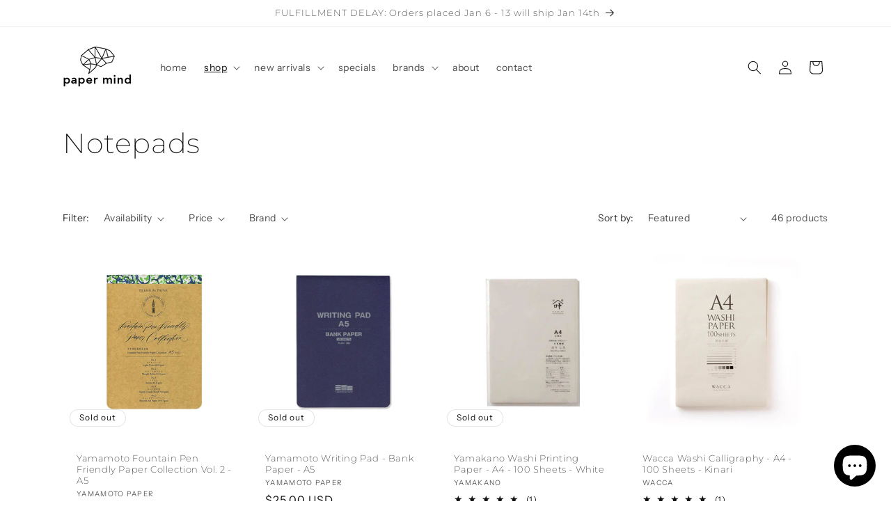

--- FILE ---
content_type: text/javascript
request_url: https://cdn.starapps.studio/apps/vsk/the-paper-mind/data.js
body_size: 25539
content:
"use strict";"undefined"==typeof window.starapps_data&&(window.starapps_data={}),"undefined"==typeof window.starapps_data.product_groups&&(window.starapps_data.product_groups=[{"id":6265346,"products_preset_id":630086,"collections_swatch":"first_product_image","group_name":"Aurora 55ml Fountain Pen Ink","option_name":"Color","collections_preset_id":630090,"display_position":"top","products_swatch":"first_product_image","mobile_products_preset_id":630086,"mobile_products_swatch":"first_product_image","mobile_collections_preset_id":630090,"mobile_collections_swatch":"first_product_image","same_products_preset_for_mobile":true,"same_collections_preset_for_mobile":true,"option_values":[{"id":9155725131941,"option_value":"Blue","handle":"aurora-fountain-pen-ink-55-ml-bottle-blue","published":true,"swatch_src":null,"swatch_value":null},{"id":8359859060901,"option_value":"Black","handle":"aurora-fountain-pen-ink-55-ml-bottle-black","published":true,"swatch_src":null,"swatch_value":null}]},{"id":5541068,"products_preset_id":630085,"collections_swatch":"first_product_image","group_name":"Aurora Bottled Ink","option_name":"Color","collections_preset_id":630090,"display_position":"top","products_swatch":"first_product_image","mobile_products_preset_id":630085,"mobile_products_swatch":"first_product_image","mobile_collections_preset_id":630090,"mobile_collections_swatch":"first_product_image","same_products_preset_for_mobile":true,"same_collections_preset_for_mobile":true,"option_values":[{"id":8169854959781,"option_value":"Blue","handle":"aurora-fountain-pen-ink-45-ml-bottle","published":true,"swatch_src":null,"swatch_value":null},{"id":8984901222565,"option_value":"Black","handle":"aurora-fountain-pen-ink-45-ml-bottle-black","published":true,"swatch_src":null,"swatch_value":null}]},{"id":5258219,"products_preset_id":630085,"collections_swatch":"first_product_image","group_name":"Aurora Ink Cartridges","option_name":"Color","collections_preset_id":630090,"display_position":"top","products_swatch":"first_product_image","mobile_products_preset_id":630085,"mobile_products_swatch":"first_product_image","mobile_collections_preset_id":630090,"mobile_collections_swatch":"first_product_image","same_products_preset_for_mobile":true,"same_collections_preset_for_mobile":true,"option_values":[{"id":8169870327973,"option_value":"Black","handle":"aurora-king-size-fountain-pen-ink-cartridges","published":true,"swatch_src":null,"swatch_value":null},{"id":8958887624869,"option_value":"Blue","handle":"aurora-king-size-fountain-pen-ink-cartridges-blue","published":true,"swatch_src":null,"swatch_value":null}]},{"id":3791608,"products_preset_id":630088,"collections_swatch":"first_product_image","group_name":"Aurora Optima Fountain Pen","option_name":"Color","collections_preset_id":630090,"display_position":"top","products_swatch":"first_product_image","mobile_products_preset_id":630088,"mobile_products_swatch":"first_product_image","mobile_collections_preset_id":630090,"mobile_collections_swatch":"first_product_image","same_products_preset_for_mobile":true,"same_collections_preset_for_mobile":true,"option_values":[{"id":8484075896997,"option_value":"Red CT","handle":"aurora-optima-auroloide-fountain-pen-red-with-chrome-trim","published":true,"swatch_src":null,"swatch_value":null},{"id":8165491277989,"option_value":"Nero Perla CT","handle":"aurora-optima-fountain-pen-perla","published":true,"swatch_src":null,"swatch_value":null},{"id":8484075176101,"option_value":"Blue GT","handle":"aurora-optima-auroloide-fountain-pen-blue-with-gold-trim","published":true,"swatch_src":null,"swatch_value":null},{"id":8165511397541,"option_value":"Emerald Green GT","handle":"aurora-optima-fountain-pen-emerald-green","published":true,"swatch_src":null,"swatch_value":null},{"id":8992700170405,"option_value":"Fluo 365 CT - 2025 LE ","handle":"aurora-optima-365-fluo-fountain-pen-limited-edition-2025","published":true,"swatch_src":null,"swatch_value":null}]},{"id":5099123,"products_preset_id":630085,"collections_swatch":"second_product_image","group_name":"Barock Fountain Pen Ink","option_name":"Color","collections_preset_id":630090,"display_position":"top","products_swatch":"second_product_image","mobile_products_preset_id":630085,"mobile_products_swatch":"second_product_image","mobile_collections_preset_id":630090,"mobile_collections_swatch":"second_product_image","same_products_preset_for_mobile":true,"same_collections_preset_for_mobile":true,"option_values":[{"id":8921205637285,"option_value":"Kaviar","handle":"octopus-fluids-barock-1910-30-ml-bottle-kaviar","published":true,"swatch_src":null,"swatch_value":null},{"id":8922056491173,"option_value":"Anthrazit","handle":"barock-1910-fountain-pen-ink-30-ml-bottle-anthrazit","published":true,"swatch_src":null,"swatch_value":null},{"id":8922073333925,"option_value":"Marine","handle":"barock-1910-fountain-pen-ink-30-ml-bottle-marine","published":true,"swatch_src":null,"swatch_value":null},{"id":8922075889829,"option_value":"Jade","handle":"barock-1910-fountain-pen-ink-30-ml-bottle-jade","published":true,"swatch_src":null,"swatch_value":null},{"id":8922079461541,"option_value":"Bordeaux","handle":"barock-1910-fountain-pen-ink-30-ml-bottle-bordeaux","published":true,"swatch_src":null,"swatch_value":null},{"id":8922080968869,"option_value":"Umbra","handle":"barock-1910-fountain-pen-ink-30-ml-bottle-umbra","published":true,"swatch_src":null,"swatch_value":null},{"id":8921218613413,"option_value":"Kobalt","handle":"barock-1920-fountain-pen-ink-30-ml-bottle-kobalt","published":true,"swatch_src":null,"swatch_value":null},{"id":8922083000485,"option_value":"Sepia","handle":"barock-1920-fountain-pen-ink-30-ml-bottle-sepia","published":true,"swatch_src":null,"swatch_value":null},{"id":8922084540581,"option_value":"Charleston","handle":"barock-1920-fountain-pen-ink-30-ml-bottle-charleston","published":true,"swatch_src":null,"swatch_value":null},{"id":8922085261477,"option_value":"Minze","handle":"barock-1920-fountain-pen-ink-30-ml-bottle-minze","published":true,"swatch_src":null,"swatch_value":null},{"id":8922086375589,"option_value":"Erika","handle":"barock-1920-fountain-pen-ink-30-ml-bottle-erika","published":true,"swatch_src":null,"swatch_value":null},{"id":8922087915685,"option_value":"Koralle","handle":"barock-1920-fountain-pen-ink-30-ml-bottle-koralle","published":true,"swatch_src":null,"swatch_value":null}]},{"id":6328975,"products_preset_id":630085,"collections_swatch":"first_product_image","group_name":"Bieffe Notebooks","option_name":"Size + Color","collections_preset_id":630090,"display_position":"top","products_swatch":"first_product_image","mobile_products_preset_id":630085,"mobile_products_swatch":"first_product_image","mobile_collections_preset_id":630090,"mobile_collections_swatch":"first_product_image","same_products_preset_for_mobile":true,"same_collections_preset_for_mobile":true,"option_values":[{"id":9170362597541,"option_value":"Large - Black","handle":"bieffe-a5-black","published":true,"swatch_src":null,"swatch_value":null},{"id":9170531647653,"option_value":"Medium - Black","handle":"bieffe-notebook-medium-black","published":true,"swatch_src":null,"swatch_value":null},{"id":9170593677477,"option_value":"Medium - Red","handle":"bieffe-notebook-medium-red","published":true,"swatch_src":null,"swatch_value":null},{"id":9170616844453,"option_value":"Small - Red","handle":"bieffe-notebook-small-red","published":true,"swatch_src":null,"swatch_value":null},{"id":9170649907365,"option_value":"Medium - Green","handle":"bieffe-notebook-medium-green","published":true,"swatch_src":null,"swatch_value":null},{"id":9170649546917,"option_value":"Small - Green","handle":"bieffe-notebook-small-green","published":true,"swatch_src":null,"swatch_value":null},{"id":9242120388773,"option_value":"Large - Thick - Black","handle":"bieffe-notebook-large-thick-a5-black","published":true,"swatch_src":null,"swatch_value":null}]},{"id":6521188,"products_preset_id":630085,"collections_swatch":"first_product_image","group_name":"Bieffe Vertical Notepad","option_name":"Color","collections_preset_id":630090,"display_position":"top","products_swatch":"first_product_image","mobile_products_preset_id":630085,"mobile_products_swatch":"first_product_image","mobile_collections_preset_id":630090,"mobile_collections_swatch":"first_product_image","same_products_preset_for_mobile":true,"same_collections_preset_for_mobile":true,"option_values":[{"id":9219807051941,"option_value":"Red","handle":"bieffe-notebook-horizontal-notes-7-87-x-3-93-in-red","published":true,"swatch_src":null,"swatch_value":null},{"id":9219785949349,"option_value":"Black","handle":"bieffe-notebook-horizontal-notes-4-75-x-6-5-in-black","published":true,"swatch_src":null,"swatch_value":null}]},{"id":6177860,"products_preset_id":630085,"collections_swatch":"first_product_image","group_name":"Bortoletti Ink Blotters","option_name":"Size","collections_preset_id":630090,"display_position":"top","products_swatch":"first_product_image","mobile_products_preset_id":630085,"mobile_products_swatch":"first_product_image","mobile_collections_preset_id":630090,"mobile_collections_swatch":"first_product_image","same_products_preset_for_mobile":true,"same_collections_preset_for_mobile":true,"option_values":[{"id":9148533735589,"option_value":"Large","handle":"wood-ink-blotter-rocking-blotter-large","published":true,"swatch_src":null,"swatch_value":null},{"id":9148580429989,"option_value":"Small","handle":"bortoletti-wood-ink-blotter-small","published":true,"swatch_src":null,"swatch_value":null}]},{"id":4957317,"products_preset_id":630085,"collections_swatch":"first_product_image","group_name":"Bortoletti Inkwells","option_name":"Style","collections_preset_id":630090,"display_position":"top","products_swatch":"first_product_image","mobile_products_preset_id":630085,"mobile_products_swatch":"first_product_image","mobile_collections_preset_id":630090,"mobile_collections_swatch":"first_product_image","same_products_preset_for_mobile":true,"same_collections_preset_for_mobile":true,"option_values":[{"id":8880991731877,"option_value":"Marin","handle":"bortoletti-glass-inkwell-marin","published":true,"swatch_src":null,"swatch_value":null},{"id":8880994910373,"option_value":"Dandolo","handle":"bortoletti-glass-inkwell-dandolo","published":true,"swatch_src":null,"swatch_value":null},{"id":8881000054949,"option_value":"Manin","handle":"bortoletti-glass-inkwell-manin","published":true,"swatch_src":null,"swatch_value":null}]},{"id":6259093,"products_preset_id":630085,"collections_swatch":"first_product_image","group_name":"Bortoletti Letter Openers","option_name":"Handle Material","collections_preset_id":630090,"display_position":"top","products_swatch":"first_product_image","mobile_products_preset_id":630085,"mobile_products_swatch":"first_product_image","mobile_collections_preset_id":630090,"mobile_collections_swatch":"first_product_image","same_products_preset_for_mobile":true,"same_collections_preset_for_mobile":true,"option_values":[{"id":9152977666213,"option_value":"Murano Glass","handle":"bortoletti-letter-opener-black-murano-glass-handle","published":true,"swatch_src":null,"swatch_value":null},{"id":9148594815141,"option_value":"Wood","handle":"bortoletti-letter-opener-wood","published":true,"swatch_src":null,"swatch_value":null}]},{"id":6259049,"products_preset_id":630085,"collections_swatch":"first_product_image","group_name":"Bortoletti Murano Glass Magnifier","option_name":"Color","collections_preset_id":630090,"display_position":"top","products_swatch":"first_product_image","mobile_products_preset_id":630085,"mobile_products_swatch":"first_product_image","mobile_collections_preset_id":630090,"mobile_collections_swatch":"first_product_image","same_products_preset_for_mobile":true,"same_collections_preset_for_mobile":true,"option_values":[{"id":9152974160037,"option_value":"Black Murano","handle":"bortoletti-magnifying-glass-black-glass","published":true,"swatch_src":null,"swatch_value":null},{"id":9152975241381,"option_value":"Blue Murano","handle":"bortoletti-magnifying-glass-blue-murano-glass","published":true,"swatch_src":null,"swatch_value":null},{"id":9152976584869,"option_value":"Red Murano","handle":"bortoletti-magnifying-glass-red-murano-glass","published":true,"swatch_src":null,"swatch_value":null},{"id":9148588916901,"option_value":"Wood","handle":"bortoletti-magnifying-glass-wood","published":true,"swatch_src":null,"swatch_value":null}]},{"id":4957332,"products_preset_id":630085,"collections_swatch":"first_product_image","group_name":"Bortoletti Seal Cream","option_name":"Color","collections_preset_id":630090,"display_position":"top","products_swatch":"first_product_image","mobile_products_preset_id":630085,"mobile_products_swatch":"first_product_image","mobile_collections_preset_id":630090,"mobile_collections_swatch":"first_product_image","same_products_preset_for_mobile":true,"same_collections_preset_for_mobile":true,"option_values":[{"id":8881032102053,"option_value":"Silver","handle":"bortoletti-sealing-wax-highlighting-cream-silver","published":true,"swatch_src":null,"swatch_value":null},{"id":8883804700837,"option_value":"Gold","handle":"bortoletti-sealing-wax-highlighting-cream-gold-1","published":true,"swatch_src":null,"swatch_value":null}]},{"id":4957324,"products_preset_id":630085,"collections_swatch":"first_product_image","group_name":"Bortoletti Wax Seal Handles","option_name":"Style","collections_preset_id":630090,"display_position":"top","products_swatch":"first_product_image","mobile_products_preset_id":630085,"mobile_products_swatch":"first_product_image","mobile_collections_preset_id":630090,"mobile_collections_swatch":"first_product_image","same_products_preset_for_mobile":true,"same_collections_preset_for_mobile":true,"option_values":[{"id":8884002029733,"option_value":"Ducal Bronze","handle":"bortoletti-ducal-bronze-seal-handle","published":true,"swatch_src":null,"swatch_value":null},{"id":8884006092965,"option_value":"Corna Bronze","handle":"bortoletti-corona-bronze-wax-seal-handle","published":true,"swatch_src":null,"swatch_value":null},{"id":8884009140389,"option_value":"Ca D'Oro Bronze","handle":"bortoletti-ca-doro-bronze-wax-seal-handle","published":true,"swatch_src":null,"swatch_value":null},{"id":8883971719333,"option_value":"Black - Cameo - Saint Giorgio","handle":"bortoletti-bronze-wax-seal-handle-glass-paste-cameo-saint-giorgio-black","published":true,"swatch_src":null,"swatch_value":null},{"id":8883971850405,"option_value":"Amber - Cameo - Saint Giorgio","handle":"bortoletti-bronze-wax-seal-handle-glass-paste-cameo-saint-giorgio-amber","published":true,"swatch_src":null,"swatch_value":null},{"id":8883990921381,"option_value":"Black - Cameo - Three Graces","handle":"bortoletti-bronze-wax-seal-handle-glass-paste-cameo-three-graces-black","published":true,"swatch_src":null,"swatch_value":null},{"id":8883972505765,"option_value":"Amber - Cameo - Three Graces","handle":"bortoletti-bronze-wax-seal-handle-glass-paste-cameo-three-graces-amber","published":true,"swatch_src":null,"swatch_value":null},{"id":8883997638821,"option_value":"Beech Wood","handle":"bortolett-monaco-beech-wood-wax-seal-handle","published":true,"swatch_src":null,"swatch_value":null},{"id":8884013924517,"option_value":"Black - Murano Glass","handle":"bortoletti-teodata-murano-glass-wax-seal-handle-black","published":true,"swatch_src":null,"swatch_value":null},{"id":8884020641957,"option_value":"Red - Murano Glass","handle":"bortoletti-teodata-murano-glass-wax-seal-handle-red","published":true,"swatch_src":null,"swatch_value":null},{"id":8884021100709,"option_value":"Blue - Murano Glass","handle":"bortoletti-teodata-murano-glass-wax-seal-handle-blue","published":true,"swatch_src":null,"swatch_value":null}]},{"id":4957322,"products_preset_id":630085,"collections_swatch":"first_product_image","group_name":"Bortoletti Wax Seal Heater","option_name":"Style","collections_preset_id":630090,"display_position":"top","products_swatch":"first_product_image","mobile_products_preset_id":630085,"mobile_products_swatch":"first_product_image","mobile_collections_preset_id":630090,"mobile_collections_swatch":"first_product_image","same_products_preset_for_mobile":true,"same_collections_preset_for_mobile":true,"option_values":[{"id":8881053204645,"option_value":"Octogonal","handle":"bortoletti-sealing-wax-heater-lamp-octagonal-1","published":true,"swatch_src":null,"swatch_value":null},{"id":8881045962917,"option_value":"Round","handle":"bortoletti-sealing-wax-heater-lamp-octagonal","published":true,"swatch_src":null,"swatch_value":null}]},{"id":4907282,"products_preset_id":630085,"collections_swatch":"first_product_image","group_name":"Caran d'Ache 849","option_name":"Color","collections_preset_id":630090,"display_position":"top","products_swatch":"first_product_image","mobile_products_preset_id":630085,"mobile_products_swatch":"first_product_image","mobile_collections_preset_id":630090,"mobile_collections_swatch":"first_product_image","same_products_preset_for_mobile":true,"same_collections_preset_for_mobile":true,"option_values":[{"id":8866506473637,"option_value":"Cosmic Gold","handle":"caran-dache-849-ballpoint-pen-cosmic-blue-gilded-special-edition","published":true,"swatch_src":null,"swatch_value":null},{"id":8866524168357,"option_value":"Cosmic Blue","handle":"caran-dache-849-ballpoint-pen-cosmic-blue-special-edition","published":true,"swatch_src":null,"swatch_value":null},{"id":8883206652069,"option_value":"Black Code","handle":"caran-dache-849-ballpoint-pen-black-code","published":true,"swatch_src":null,"swatch_value":null},{"id":8883203899557,"option_value":"Original","handle":"caran-dache-849-ballpoint-pen-original","published":true,"swatch_src":null,"swatch_value":null}]},{"id":4956674,"products_preset_id":630085,"collections_swatch":"first_product_image","group_name":"Caran d'Ache 849 Rollerball","option_name":"Color","collections_preset_id":630090,"display_position":"top","products_swatch":"first_product_image","mobile_products_preset_id":630085,"mobile_products_swatch":"first_product_image","mobile_collections_preset_id":630090,"mobile_collections_swatch":"first_product_image","same_products_preset_for_mobile":true,"same_collections_preset_for_mobile":true,"option_values":[{"id":8883277234341,"option_value":"Red","handle":"caran-dache-849-rollerball-pen-with-slimpack-red","published":true,"swatch_src":null,"swatch_value":null},{"id":8883270353061,"option_value":"Grey","handle":"caran-dache-849-ballpoint-pen-black-code-w-slimpack-copy","published":true,"swatch_src":null,"swatch_value":null},{"id":8883273597093,"option_value":"White","handle":"caran-dache-849-rollerball-pen-with-slimpack-white","published":true,"swatch_src":null,"swatch_value":null},{"id":8883278839973,"option_value":"Blue","handle":"caran-dache-849-rollerball-pen-with-slimpack-blue","published":true,"swatch_src":null,"swatch_value":null},{"id":8883275694245,"option_value":"Black","handle":"caran-dache-849-rollerball-pen-with-slimpack-black","published":true,"swatch_src":null,"swatch_value":null}]},{"id":4956679,"products_preset_id":630085,"collections_swatch":"first_product_image","group_name":"Caran d'Ache 849 Rollerball Refills","option_name":"Color + Tip Size","collections_preset_id":630090,"display_position":"top","products_swatch":"first_product_image","mobile_products_preset_id":630085,"mobile_products_swatch":"first_product_image","mobile_collections_preset_id":630090,"mobile_collections_swatch":"first_product_image","same_products_preset_for_mobile":true,"same_collections_preset_for_mobile":true,"option_values":[{"id":8883261341861,"option_value":"Black - Medium","handle":"caran-dache-849-rollerball-pen-refill-cartridge-black-medium-point","published":true,"swatch_src":null,"swatch_value":null},{"id":8883281494181,"option_value":"Blue - Medium","handle":"caran-dache-849-rollerball-pen-refill-cartridge-blue-medium-point","published":true,"swatch_src":null,"swatch_value":null},{"id":8883280871589,"option_value":"Black - Fine","handle":"caran-dache-849-rollerball-pen-refill-cartridge-black-fine-point","published":true,"swatch_src":null,"swatch_value":null},{"id":8883281068197,"option_value":"Blue - Fine","handle":"caran-dache-849-rollerball-pen-refill-cartridge-blue-fine-point","published":true,"swatch_src":null,"swatch_value":null}]},{"id":4956855,"products_preset_id":630085,"collections_swatch":"first_product_image","group_name":"Caran d'Ache 888 Infinite","option_name":"Color","collections_preset_id":630090,"display_position":"top","products_swatch":"first_product_image","mobile_products_preset_id":630085,"mobile_products_swatch":"first_product_image","mobile_collections_preset_id":630090,"mobile_collections_swatch":"first_product_image","same_products_preset_for_mobile":true,"same_collections_preset_for_mobile":true,"option_values":[{"id":8883284443301,"option_value":"White","handle":"caran-dache-888-infinite-ballpoint-pen-white","published":true,"swatch_src":null,"swatch_value":null},{"id":8883287294117,"option_value":"Black","handle":"caran-dache-888-infinite-ballpoint-pen-black","published":true,"swatch_src":null,"swatch_value":null},{"id":8883290177701,"option_value":"Orange","handle":"caran-dache-888-infinite-ballpoint-pen-orange","published":true,"swatch_src":null,"swatch_value":null},{"id":8883290669221,"option_value":"Night Blue","handle":"caran-dache-888-infinite-ballpoint-pen-night-blue","published":true,"swatch_src":null,"swatch_value":null},{"id":8883290996901,"option_value":"Turquoise","handle":"caran-dache-888-infinite-ballpoint-pen-turquoise","published":true,"swatch_src":null,"swatch_value":null},{"id":8883291324581,"option_value":"Lemon Yellow","handle":"caran-dache-888-infinite-ballpoint-pen-lemon-yellow","published":true,"swatch_src":null,"swatch_value":null},{"id":8883291553957,"option_value":"Ruby Pink","handle":"caran-dache-888-infinite-ballpoint-pen-ruby-pink","published":true,"swatch_src":null,"swatch_value":null},{"id":8883291848869,"option_value":"Charcoal Grey","handle":"caran-dache-888-infinite-ballpoint-pen-charcoal-grey","published":true,"swatch_src":null,"swatch_value":null},{"id":8883292209317,"option_value":"Spring Green","handle":"caran-dache-888-infinite-ballpoint-pen-spring-green","published":true,"swatch_src":null,"swatch_value":null},{"id":8883292700837,"option_value":"Scarlet Red","handle":"caran-dache-888-infinite-ballpoint-pen-scarlet-red","published":true,"swatch_src":null,"swatch_value":null}]},{"id":6467642,"products_preset_id":630085,"collections_swatch":"custom_swatch","group_name":"Caran d'Ache Ecridor","option_name":"Pattern","collections_preset_id":630090,"display_position":"top","products_swatch":"custom_swatch","mobile_products_preset_id":630085,"mobile_products_swatch":"custom_swatch","mobile_collections_preset_id":630090,"mobile_collections_swatch":"custom_swatch","same_products_preset_for_mobile":true,"same_collections_preset_for_mobile":true,"option_values":[{"id":9191874691237,"option_value":"Maille Milanaise","handle":"caran-dache-ecridor-ballpoint-pen-milanese-mesh","published":true,"swatch_src":"file","swatch_value":null},{"id":9191886061733,"option_value":"Avenue","handle":"caran-dache-ecridor-ballpoint-pen-avenue","published":true,"swatch_src":"file","swatch_value":null},{"id":9193865543845,"option_value":"Retro","handle":"caran-dache-ecridor-ballpoint-pen-retro","published":true,"swatch_src":"file","swatch_value":null},{"id":9191853359269,"option_value":"Chevron","handle":"caran-dache-ecridor-ballpoint-pen-chevron","published":true,"swatch_src":"file","swatch_value":null}]},{"id":4949231,"products_preset_id":630085,"collections_swatch":"first_product_image","group_name":"Caran d'Ache FixPencil","option_name":"Style","collections_preset_id":630090,"display_position":"top","products_swatch":"first_product_image","mobile_products_preset_id":630085,"mobile_products_swatch":"first_product_image","mobile_collections_preset_id":630090,"mobile_collections_swatch":"first_product_image","same_products_preset_for_mobile":true,"same_collections_preset_for_mobile":true,"option_values":[{"id":8881997119653,"option_value":"2mm - Black Button","handle":"caran-dache-fix-pencil-2mm-mechanical-pencil-black-button","published":true,"swatch_src":null,"swatch_value":null},{"id":8881990271141,"option_value":"2mm - Red Button","handle":"caran-dache-fix-pencil-2mm-mechanical-pencil-red-button","published":true,"swatch_src":null,"swatch_value":null},{"id":8881995317413,"option_value":"2mm- Blue Button","handle":"caran-dache-fix-pencil-2mm-mechanical-pencil-blue-button","published":true,"swatch_src":null,"swatch_value":null},{"id":8882936873125,"option_value":"3mm - Slim Pack","handle":"caran-dache-fix-pencil-3mm-mechanical-pencil-black-button-slim-pack","published":true,"swatch_src":null,"swatch_value":null}]},{"id":4956624,"products_preset_id":630085,"collections_swatch":"first_product_image","group_name":"Caran d'Ache Goliath Refill","option_name":"Color + Tip Size","collections_preset_id":630090,"display_position":"top","products_swatch":"first_product_image","mobile_products_preset_id":630085,"mobile_products_swatch":"first_product_image","mobile_collections_preset_id":630090,"mobile_collections_swatch":"first_product_image","same_products_preset_for_mobile":true,"same_collections_preset_for_mobile":true,"option_values":[{"id":8883194855589,"option_value":"Black - Fine","handle":"caran-dache-goliath-ballpoint-pen-refill-cartridge-black-f","published":true,"swatch_src":null,"swatch_value":null},{"id":8883195642021,"option_value":"Black - Medium","handle":"caran-dache-goliath-ballpoint-pen-refill-cartridge-black-medium-point","published":true,"swatch_src":null,"swatch_value":null},{"id":8883196657829,"option_value":"Black - Broad (L)","handle":"caran-dache-goliath-ballpoint-pen-refill-cartridge-black-broad-point","published":true,"swatch_src":null,"swatch_value":null},{"id":8883196985509,"option_value":"Blue - Broad (L)","handle":"caran-dache-goliath-ballpoint-pen-refill-cartridge-blue-broad-point","published":true,"swatch_src":null,"swatch_value":null},{"id":8883198034085,"option_value":"Blue - Medium","handle":"caran-dache-goliath-ballpoint-pen-refill-cartridge-blue-medium-point","published":true,"swatch_src":null,"swatch_value":null},{"id":8883198394533,"option_value":"Blue - Fine","handle":"caran-dache-goliath-ballpoint-pen-refill-cartridge-blue-fine-point","published":true,"swatch_src":null,"swatch_value":null},{"id":8883198853285,"option_value":"Red - Fine","handle":"caran-dache-goliath-ballpoint-pen-refill-cartridge-red-fine-point","published":true,"swatch_src":null,"swatch_value":null},{"id":8883199443109,"option_value":"Red - Medium","handle":"caran-dache-goliath-ballpoint-pen-refill-cartridge-red-medium-point","published":true,"swatch_src":null,"swatch_value":null},{"id":8883186073765,"option_value":"Violet - Medium","handle":"caran-dache-goliath-ballpoint-pen-refill-cartridge-violet","published":true,"swatch_src":null,"swatch_value":null},{"id":8883194134693,"option_value":"Green - Medium","handle":"caran-dache-goliath-ballpoint-pen-refill-cartridge-green","published":true,"swatch_src":null,"swatch_value":null},{"id":8883192365221,"option_value":"Turquoise - Medium","handle":"caran-dache-goliath-ballpoint-pen-refill-cartridge-turquoise","published":true,"swatch_src":null,"swatch_value":null}]},{"id":4956685,"products_preset_id":630085,"collections_swatch":"first_product_image","group_name":"Caran d'Ache SwissRide 888 Refills","option_name":"Color","collections_preset_id":630090,"display_position":"top","products_swatch":"first_product_image","mobile_products_preset_id":630085,"mobile_products_swatch":"first_product_image","mobile_collections_preset_id":630090,"mobile_collections_swatch":"first_product_image","same_products_preset_for_mobile":true,"same_collections_preset_for_mobile":true,"option_values":[{"id":8883282706597,"option_value":"Black","handle":"caran-dache-swissride-888-infinite-ballpoint-pen-refill-cartridge-black-medium-point","published":true,"swatch_src":null,"swatch_value":null},{"id":8883286605989,"option_value":"Blue","handle":"caran-dache-swissride-888-infinite-ballpoint-pen-refill-cartridge-blue-medium-point","published":true,"swatch_src":null,"swatch_value":null}]},{"id":6473230,"products_preset_id":630085,"collections_swatch":"first_product_image","group_name":"Clairefontaine Europa","option_name":"Color","collections_preset_id":630090,"display_position":"top","products_swatch":"first_product_image","mobile_products_preset_id":630085,"mobile_products_swatch":"first_product_image","mobile_collections_preset_id":630090,"mobile_collections_swatch":"first_product_image","same_products_preset_for_mobile":true,"same_collections_preset_for_mobile":true,"option_values":[{"id":9194752311461,"option_value":"Black","handle":"clairefontaine-europa-major-top-ring-notepad-black","published":true,"swatch_src":null,"swatch_value":null},{"id":9194750574757,"option_value":"Red","handle":"clairefontaine-europa-major-top-ring-notepad-red","published":true,"swatch_src":null,"swatch_value":null}]},{"id":4604163,"products_preset_id":630085,"collections_swatch":"first_product_image","group_name":"Cleo Classic","option_name":"Style","collections_preset_id":630090,"display_position":"top","products_swatch":"first_product_image","mobile_products_preset_id":630085,"mobile_products_swatch":"first_product_image","mobile_collections_preset_id":630090,"mobile_collections_swatch":"first_product_image","same_products_preset_for_mobile":true,"same_collections_preset_for_mobile":true,"option_values":[{"id":8825726894245,"option_value":"Black - Piston","handle":"cleo-skribent-classic-palladium-14k-gold-nib-fountain-pen-piston-black","published":true,"swatch_src":null,"swatch_value":null},{"id":8825769296037,"option_value":"White - Piston","handle":"cleo-skribent-classic-palladium-14k-gold-nib-fountain-pen-piston-white","published":true,"swatch_src":null,"swatch_value":null},{"id":8825774899365,"option_value":"Black Metal - Piston","handle":"cleo-skribent-classic-metal-cap-14k-gold-nib-fountain-pen-piston-black","published":true,"swatch_src":null,"swatch_value":null},{"id":8825777619109,"option_value":"White Metal - C/C","handle":"cleo-skribent-classic-metal-cap-14k-gold-nib-fountain-pen-piston-white","published":true,"swatch_src":null,"swatch_value":null},{"id":8863334400165,"option_value":"White Metal - Piston","handle":"cleo-skribent-classic-metal-cap-14k-gold-nib-fountain-pen-piston-white-1","published":true,"swatch_src":null,"swatch_value":null}]},{"id":5614461,"products_preset_id":630085,"collections_swatch":"first_product_image","group_name":"Delta Bio Fountain Pens","option_name":"Nib + Color","collections_preset_id":630090,"display_position":"top","products_swatch":"first_product_image","mobile_products_preset_id":630085,"mobile_products_swatch":"first_product_image","mobile_collections_preset_id":630090,"mobile_collections_swatch":"first_product_image","same_products_preset_for_mobile":true,"same_collections_preset_for_mobile":true,"option_values":[{"id":8981451833509,"option_value":"#6 Steel - Coral Red","handle":"delta-bio-16-fountain-pen-coral","published":true,"swatch_src":null,"swatch_value":null},{"id":8984840405157,"option_value":"#6 Steel - Black","handle":"delta-bio-16-fountain-pen-black","published":true,"swatch_src":null,"swatch_value":null},{"id":8984844435621,"option_value":"#8 14k Gold - Coral red","handle":"delta-bio-16-fountain-pen-8-14k-nib-corallo-coral-red","published":true,"swatch_src":null,"swatch_value":null}]},{"id":5504384,"products_preset_id":630085,"collections_swatch":"first_product_image","group_name":"Delta Duna Ballpoints","option_name":"Color","collections_preset_id":630090,"display_position":"top","products_swatch":"first_product_image","mobile_products_preset_id":630085,"mobile_products_swatch":"first_product_image","mobile_collections_preset_id":630090,"mobile_collections_swatch":"first_product_image","same_products_preset_for_mobile":true,"same_collections_preset_for_mobile":true,"option_values":[{"id":8981449736357,"option_value":"Magenta","handle":"delta-duna-ballpoint-pen-mirage-magenta","published":true,"swatch_src":null,"swatch_value":null}]},{"id":5497736,"products_preset_id":630085,"collections_swatch":"first_product_image","group_name":"Delta Duna Fountain Pens","option_name":"Color","collections_preset_id":630090,"display_position":"top","products_swatch":"first_product_image","mobile_products_preset_id":630085,"mobile_products_swatch":"first_product_image","mobile_collections_preset_id":630090,"mobile_collections_swatch":"first_product_image","same_products_preset_for_mobile":true,"same_collections_preset_for_mobile":true,"option_values":[{"id":8980849361061,"option_value":"Grey","handle":"delta-duna-fountain-pen-grey-reflex","published":true,"swatch_src":null,"swatch_value":null},{"id":8981441839269,"option_value":"Yellow","handle":"delta-duna-fountain-pen-horizon-yellow","published":true,"swatch_src":null,"swatch_value":null},{"id":8981442822309,"option_value":"Blue","handle":"delta-duna-fountain-pen-oasis-blue","published":true,"swatch_src":null,"swatch_value":null},{"id":9143410983077,"option_value":"Zephyr Grey","handle":"delta-duna-fountain-pen-zephyr","published":true,"swatch_src":null,"swatch_value":null},{"id":9143425695909,"option_value":"Vortex Green","handle":"delta-duna-fountain-pen-vortex","published":true,"swatch_src":null,"swatch_value":null},{"id":9143430676645,"option_value":"Matte Black","handle":"delta-duna-fountain-pen-matte-black","published":true,"swatch_src":null,"swatch_value":null},{"id":9170189418661,"option_value":"Ghibli Red","handle":"delta-duna-fountain-pen-ghibli-red","published":true,"swatch_src":null,"swatch_value":null}]},{"id":6467739,"products_preset_id":630085,"collections_swatch":"first_product_image","group_name":"Delta Prestige","option_name":"Color","collections_preset_id":630090,"display_position":"top","products_swatch":"first_product_image","mobile_products_preset_id":630085,"mobile_products_swatch":"first_product_image","mobile_collections_preset_id":630090,"mobile_collections_swatch":"first_product_image","same_products_preset_for_mobile":true,"same_collections_preset_for_mobile":true,"option_values":[{"id":9191922925733,"option_value":"Matte Grey","handle":"delta-prestige-fountain-pen-8-14k-nib-limited-edition-matte-grey","published":true,"swatch_src":null,"swatch_value":null},{"id":9191929184421,"option_value":"Glossy Grey","handle":"delta-prestige-fountain-pen-8-14k-nib-limited-edition-grey","published":true,"swatch_src":null,"swatch_value":null}]},{"id":5541059,"products_preset_id":630085,"collections_swatch":"first_product_image","group_name":"Delta Sentinelesi","option_name":"Type","collections_preset_id":630091,"display_position":"top","products_swatch":"first_product_image","mobile_products_preset_id":630085,"mobile_products_swatch":"first_product_image","mobile_collections_preset_id":630091,"mobile_collections_swatch":"first_product_image","same_products_preset_for_mobile":true,"same_collections_preset_for_mobile":true,"option_values":[{"id":8984846205093,"option_value":"Fountain Pen","handle":"delta-sentinelesi-north-sentinel-indigenous-people-limited-edition-fountain-14k-nib","published":true,"swatch_src":null,"swatch_value":null},{"id":8984887165093,"option_value":"Rollerball","handle":"delta-sentinelesi-north-sentinel-indigenous-people-rollerball-pen-limited-edition","published":true,"swatch_src":null,"swatch_value":null}]},{"id":6467840,"products_preset_id":630085,"collections_swatch":"first_product_image","group_name":"Diplomat Aero Fountain Pen","option_name":"Color","collections_preset_id":630090,"display_position":"top","products_swatch":"first_product_image","mobile_products_preset_id":630085,"mobile_products_swatch":"first_product_image","mobile_collections_preset_id":630090,"mobile_collections_swatch":"first_product_image","same_products_preset_for_mobile":true,"same_collections_preset_for_mobile":true,"option_values":[{"id":9191982530725,"option_value":"Black Stripes","handle":"diplomat-aero-fountain-pen-stripes-black","published":true,"swatch_src":null,"swatch_value":null},{"id":9191989412005,"option_value":"Lacquered White","handle":"diplomat-aero-fountain-pen-lacquered-white","published":true,"swatch_src":null,"swatch_value":null},{"id":9191990362277,"option_value":"Oxidized Brass Stripes","handle":"diplomat-aero-fountain-pen-stripes-oxyd-brass","published":true,"swatch_src":null,"swatch_value":null},{"id":9255870791845,"option_value":"Funky - Special Edition","handle":"diplomat-aero-fountain-pen-funky-special-edition","published":true,"swatch_src":null,"swatch_value":null}]},{"id":4933567,"products_preset_id":630085,"collections_swatch":"first_product_image","group_name":"Dressco Cloth Notebook","option_name":"Color","collections_preset_id":630090,"display_position":"top","products_swatch":"first_product_image","mobile_products_preset_id":630085,"mobile_products_swatch":"first_product_image","mobile_collections_preset_id":630090,"mobile_collections_swatch":"first_product_image","same_products_preset_for_mobile":true,"same_collections_preset_for_mobile":true,"option_values":[{"id":8878205567141,"option_value":"Red","handle":"dressco-cloth-notebook-conqueror-paper-red","published":true,"swatch_src":null,"swatch_value":null},{"id":8878195572901,"option_value":"Gray","handle":"dressco-cloth-notebook-conqueror-paper","published":true,"swatch_src":null,"swatch_value":null}]},{"id":6297552,"products_preset_id":630086,"collections_swatch":"first_product_image","group_name":"Dressco Memo Pad","option_name":"Size","collections_preset_id":630091,"display_position":"top","products_swatch":"first_product_image","mobile_products_preset_id":630086,"mobile_products_swatch":"first_product_image","mobile_collections_preset_id":630091,"mobile_collections_swatch":"first_product_image","same_products_preset_for_mobile":true,"same_collections_preset_for_mobile":true,"option_values":[{"id":9161865822373,"option_value":"A5 - Grand","handle":"dressco-memo-pad-grand","published":true,"swatch_src":null,"swatch_value":null},{"id":9161889251493,"option_value":"Long","handle":"dressco-memo-pad-long","published":true,"swatch_src":null,"swatch_value":null},{"id":9161898688677,"option_value":"Petit","handle":"dressco-memo-pad-petit","published":true,"swatch_src":null,"swatch_value":null}]},{"id":6297542,"products_preset_id":630085,"collections_swatch":"first_product_image","group_name":"Dressco Paper Book L Bank Paper","option_name":"Color","collections_preset_id":630090,"display_position":"top","products_swatch":"first_product_image","mobile_products_preset_id":630085,"mobile_products_swatch":"first_product_image","mobile_collections_preset_id":630090,"mobile_collections_swatch":"first_product_image","same_products_preset_for_mobile":true,"same_collections_preset_for_mobile":true,"option_values":[{"id":9161827090597,"option_value":"Red","handle":"dressco-paper-notebook-l-a5-slim-bank-paper-red","published":true,"swatch_src":null,"swatch_value":null},{"id":9161822896293,"option_value":"Lime","handle":"dressco-paper-notebook-l-a5-slim-bank-paper-lime","published":true,"swatch_src":null,"swatch_value":null},{"id":9161808806053,"option_value":"Champange","handle":"dressco-paper-notebook-l-a5-slim-bank-paper-champagne","published":true,"swatch_src":null,"swatch_value":null}]},{"id":4933566,"products_preset_id":630085,"collections_swatch":"first_product_image","group_name":"Dressco Paper Notebook","option_name":"Size and Color","collections_preset_id":630090,"display_position":"top","products_swatch":"first_product_image","mobile_products_preset_id":630085,"mobile_products_swatch":"first_product_image","mobile_collections_preset_id":630090,"mobile_collections_swatch":"first_product_image","same_products_preset_for_mobile":true,"same_collections_preset_for_mobile":true,"option_values":[{"id":8878224998565,"option_value":"Light Blue - A5 Slim","handle":"dressco-paper-notebook-a5-slim-spica-bond-paper-light-blue","published":true,"swatch_src":null,"swatch_value":null},{"id":8878229946533,"option_value":"White - A5 Slim","handle":"dressco-paper-notebook-a5-slim-spica-bond-paper-white","published":true,"swatch_src":null,"swatch_value":null},{"id":8878232666277,"option_value":"Light Blue - A6","handle":"dressco-paper-notebook-s-a6-spica-bond-paper-light-blue","published":true,"swatch_src":null,"swatch_value":null},{"id":8878235910309,"option_value":"White - A6","handle":"dressco-paper-notebook-s-a6-spica-bond-paper-white","published":true,"swatch_src":null,"swatch_value":null}]},{"id":6297520,"products_preset_id":630085,"collections_swatch":"first_product_image","group_name":"Dressco Stitched Bank Paper Notebooks","option_name":"Color","collections_preset_id":630090,"display_position":"top","products_swatch":"first_product_image","mobile_products_preset_id":630085,"mobile_products_swatch":"first_product_image","mobile_collections_preset_id":630090,"mobile_collections_swatch":"first_product_image","same_products_preset_for_mobile":true,"same_collections_preset_for_mobile":true,"option_values":[{"id":9161739206821,"option_value":"Orange","handle":"dressco-stitched-notebook-a6-slim-bank-paper-orange","published":true,"swatch_src":null,"swatch_value":null},{"id":9161745694885,"option_value":"Charcoal","handle":"dressco-stitched-notebook-a6-slim-bank-paper-charcoal","published":true,"swatch_src":null,"swatch_value":null},{"id":9161747693733,"option_value":"Maroon","handle":"dressco-stitched-notebook-a6-slim-bank-paper-maroon","published":true,"swatch_src":null,"swatch_value":null},{"id":9161751003301,"option_value":"Beige ","handle":"dressco-stitched-notebook-a6-slim-bank-paper-beige","published":true,"swatch_src":null,"swatch_value":null},{"id":9161753395365,"option_value":"Light Brown","handle":"dressco-stitched-notebook-a6-slim-bank-paper-light-brown","published":true,"swatch_src":null,"swatch_value":null}]},{"id":4933590,"products_preset_id":630085,"collections_swatch":"first_product_image","group_name":"Dressco Stitched Notebooks","option_name":"Color","collections_preset_id":630090,"display_position":"top","products_swatch":"first_product_image","mobile_products_preset_id":630085,"mobile_products_swatch":"first_product_image","mobile_collections_preset_id":630090,"mobile_collections_swatch":"first_product_image","same_products_preset_for_mobile":true,"same_collections_preset_for_mobile":true,"option_values":[{"id":8878208123045,"option_value":"Avocado Green","handle":"dressco-stitched-notebook-avocado-green","published":true,"swatch_src":null,"swatch_value":null},{"id":8878219198629,"option_value":"Milk White","handle":"dressco-stitched-notebook-a6-slim-spica-bond-paper-milky-white","published":true,"swatch_src":null,"swatch_value":null}]},{"id":6540476,"products_preset_id":630085,"collections_swatch":"first_product_image","group_name":"El Casco Pencil Cups","option_name":"Color","collections_preset_id":630090,"display_position":"top","products_swatch":"first_product_image","mobile_products_preset_id":630085,"mobile_products_swatch":"first_product_image","mobile_collections_preset_id":630090,"mobile_collections_swatch":"first_product_image","same_products_preset_for_mobile":true,"same_collections_preset_for_mobile":true,"option_values":[{"id":9232196075685,"option_value":"Red","handle":"el-casco-pen-cup-red-chrome","published":true,"swatch_src":null,"swatch_value":null},{"id":9232201089189,"option_value":"Green","handle":"el-casco-pencil-cup-green-chrome","published":true,"swatch_src":null,"swatch_value":null},{"id":9232201547941,"option_value":"Orange","handle":"el-casco-pencil-cup-orange-chrome","published":true,"swatch_src":null,"swatch_value":null},{"id":9232203382949,"option_value":"Purple","handle":"el-casco-pencil-cup-purple-chrome","published":true,"swatch_src":null,"swatch_value":null}]},{"id":6533087,"products_preset_id":630085,"collections_swatch":"first_product_image","group_name":"El Casco Pliers Staplers","option_name":"Color","collections_preset_id":630091,"display_position":"top","products_swatch":"first_product_image","mobile_products_preset_id":630085,"mobile_products_swatch":"first_product_image","mobile_collections_preset_id":630091,"mobile_collections_swatch":"first_product_image","same_products_preset_for_mobile":true,"same_collections_preset_for_mobile":true,"option_values":[{"id":9228439683237,"option_value":"Chrome + Gold","handle":"el-casco-pliers-stapler-chrome-and-gold","published":true,"swatch_src":null,"swatch_value":null},{"id":9229121061029,"option_value":"Chrome","handle":"el-casco-pliers-stapler-chrome-m-85ct","published":true,"swatch_src":null,"swatch_value":null}]},{"id":6531925,"products_preset_id":630086,"collections_swatch":"first_product_image","group_name":"El Casco Scissors","option_name":"Length","collections_preset_id":630091,"display_position":"top","products_swatch":"first_product_image","mobile_products_preset_id":630086,"mobile_products_swatch":"first_product_image","mobile_collections_preset_id":630091,"mobile_collections_swatch":"first_product_image","same_products_preset_for_mobile":true,"same_collections_preset_for_mobile":true,"option_values":[{"id":9228296093861,"option_value":"6 inch","handle":"el-casco-chrome-6-inch-scissors","published":true,"swatch_src":null,"swatch_value":null},{"id":9228306710693,"option_value":"7 inch","handle":"el-casco-chrome-7-inch-scissors","published":true,"swatch_src":null,"swatch_value":null},{"id":9228312248485,"option_value":"9 inch","handle":"el-casco-chrome-9-inch-scissors","published":true,"swatch_src":null,"swatch_value":null}]},{"id":6540437,"products_preset_id":630085,"collections_swatch":"second_product_image","group_name":"El Casco Sticky Notes","option_name":"Color","collections_preset_id":630090,"display_position":"top","products_swatch":"first_product_image","mobile_products_preset_id":630085,"mobile_products_swatch":"first_product_image","mobile_collections_preset_id":630090,"mobile_collections_swatch":"second_product_image","same_products_preset_for_mobile":true,"same_collections_preset_for_mobile":true,"option_values":[{"id":9230239924389,"option_value":"Gray","handle":"el-casco-sticky-note-holder-gray-chrome","published":true,"swatch_src":null,"swatch_value":null},{"id":9232190931109,"option_value":"Orange","handle":"el-casco-sticky-note-holder-orange-chrome","published":true,"swatch_src":null,"swatch_value":null},{"id":9232191357093,"option_value":"Blue","handle":"el-casco-sticky-note-holder-blue-chrome","published":true,"swatch_src":null,"swatch_value":null},{"id":9232192569509,"option_value":"Purple","handle":"el-casco-sticky-note-holder-purple-chrome","published":true,"swatch_src":null,"swatch_value":null},{"id":9232193192101,"option_value":"Green","handle":"el-casco-sticky-note-holder-green-chrome","published":true,"swatch_src":null,"swatch_value":null},{"id":9232193257637,"option_value":"Red","handle":"el-casco-sticky-note-holder-red-chrome","published":true,"swatch_src":null,"swatch_value":null},{"id":9232193388709,"option_value":"White","handle":"el-casco-sticky-note-holder-white-chrome","published":true,"swatch_src":null,"swatch_value":null}]},{"id":6536581,"products_preset_id":630085,"collections_swatch":"first_product_image","group_name":"El Casco Tape Dispensers","option_name":"Color","collections_preset_id":630090,"display_position":"top","products_swatch":"first_product_image","mobile_products_preset_id":630085,"mobile_products_swatch":"first_product_image","mobile_collections_preset_id":630090,"mobile_collections_swatch":"first_product_image","same_products_preset_for_mobile":true,"same_collections_preset_for_mobile":true,"option_values":[{"id":9230222786725,"option_value":"Matte Grey + Chrome","handle":"el-casco-tape-dispenser-m-800-gray","published":true,"swatch_src":null,"swatch_value":null},{"id":9230235402405,"option_value":"Matte Black","handle":"el-casco-tape-dispenser-m-800-black","published":true,"swatch_src":null,"swatch_value":null},{"id":9230235992229,"option_value":"Shiny Red + Chrome","handle":"el-casco-tape-dispenser-m-800-red","published":true,"swatch_src":null,"swatch_value":null}]},{"id":4691791,"products_preset_id":630085,"collections_swatch":"first_product_image","group_name":"Ellepi Neutron 78","option_name":"Color","collections_preset_id":630090,"display_position":"top","products_swatch":"first_product_image","mobile_products_preset_id":630085,"mobile_products_swatch":"first_product_image","mobile_collections_preset_id":630090,"mobile_collections_swatch":"first_product_image","same_products_preset_for_mobile":true,"same_collections_preset_for_mobile":true,"option_values":[{"id":8840031535269,"option_value":"Blue","handle":"ellepi-neutron-78-super-metal-stapler-blue","published":true,"swatch_src":null,"swatch_value":null},{"id":8840036286629,"option_value":"Galvanized","handle":"ellepi-neutron-78-super-metal-stapler-galvanized","published":true,"swatch_src":null,"swatch_value":null},{"id":8825508200613,"option_value":"Red","handle":"ellepi-neutron-78-super-metal-stapler-red","published":true,"swatch_src":null,"swatch_value":null}]},{"id":4177781,"products_preset_id":630085,"collections_swatch":"first_product_image","group_name":"E+M Base Point","option_name":"Wood","collections_preset_id":630090,"display_position":"top","products_swatch":"first_product_image","mobile_products_preset_id":630085,"mobile_products_swatch":"first_product_image","mobile_collections_preset_id":630090,"mobile_collections_swatch":"first_product_image","same_products_preset_for_mobile":true,"same_collections_preset_for_mobile":true,"option_values":[{"id":8640478019749,"option_value":"Zebrawood","handle":"base-point-natural-wood-ballpoint-pen-and-stand-zebrawood","published":true,"swatch_src":null,"swatch_value":null},{"id":8640487260325,"option_value":"Oak","handle":"base-point-natural-wood-ballpoint-pen-and-stand-oak","published":true,"swatch_src":null,"swatch_value":null}]},{"id":4177790,"products_preset_id":630085,"collections_swatch":"first_product_image","group_name":"E+M Base Point Pencil","option_name":"Wood","collections_preset_id":630090,"display_position":"top","products_swatch":"first_product_image","mobile_products_preset_id":630085,"mobile_products_swatch":"first_product_image","mobile_collections_preset_id":630090,"mobile_collections_swatch":"first_product_image","same_products_preset_for_mobile":true,"same_collections_preset_for_mobile":true,"option_values":[{"id":8640494403749,"option_value":"Oak","handle":"base-point-natural-wood-pencil-and-stand-1-18mm-oak","published":true,"swatch_src":null,"swatch_value":null},{"id":8640496402597,"option_value":"Zebrawood","handle":"base-point-natural-wood-pencil-and-stand-1-18mm-zebrawood","published":true,"swatch_src":null,"swatch_value":null}]},{"id":3826360,"products_preset_id":630085,"collections_swatch":"first_product_image","group_name":"E+M Cap Ballpoint","option_name":"Color","collections_preset_id":630090,"display_position":"top","products_swatch":"first_product_image","mobile_products_preset_id":630085,"mobile_products_swatch":"first_product_image","mobile_collections_preset_id":630090,"mobile_collections_swatch":"first_product_image","same_products_preset_for_mobile":true,"same_collections_preset_for_mobile":true,"option_values":[{"id":8348091318437,"option_value":"Icy Blue","handle":"cap-wood-ballpoint-pen-icy-blue","published":true,"swatch_src":null,"swatch_value":null},{"id":8348118483109,"option_value":"Light Green","handle":"cap-wood-ballpoint-pen-light-green","published":true,"swatch_src":null,"swatch_value":null},{"id":8348124610725,"option_value":"White","handle":"cap-wood-ballpoint-pen-white","published":true,"swatch_src":null,"swatch_value":null}]},{"id":3851685,"products_preset_id":630085,"collections_swatch":"first_product_image","group_name":"EM Curve Nib Holders","option_name":"Color","collections_preset_id":630090,"display_position":"top","products_swatch":"first_product_image","mobile_products_preset_id":630085,"mobile_products_swatch":"first_product_image","mobile_collections_preset_id":630090,"mobile_collections_swatch":"first_product_image","same_products_preset_for_mobile":true,"same_collections_preset_for_mobile":true,"option_values":[{"id":8358606143653,"option_value":"Olive","handle":"curve-pen-holder-with-nib-olive-wood","published":true,"swatch_src":null,"swatch_value":null}]},{"id":4919883,"products_preset_id":630085,"collections_swatch":"first_product_image","group_name":"EM Graphic Clutch Pencil","option_name":"Finish","collections_preset_id":630090,"display_position":"top","products_swatch":"first_product_image","mobile_products_preset_id":630085,"mobile_products_swatch":"first_product_image","mobile_collections_preset_id":630090,"mobile_collections_swatch":"first_product_image","same_products_preset_for_mobile":true,"same_collections_preset_for_mobile":true,"option_values":[{"id":8872856584357,"option_value":"Black Oak","handle":"graphic-clutch-pencil-5-5mm-black-wood","published":true,"swatch_src":null,"swatch_value":null},{"id":8872842428581,"option_value":"Leather Fox","handle":"graphic-clutch-pencil-5-5mm-leather-fox","published":true,"swatch_src":null,"swatch_value":null},{"id":8872864972965,"option_value":"Textured Walnut","handle":"graphic-clutch-pencil-5-5mm-textured-walnut","published":true,"swatch_src":null,"swatch_value":null}]},{"id":3851665,"products_preset_id":630085,"collections_swatch":"first_product_image","group_name":"EM Mini Quench Blotter","option_name":"Color","collections_preset_id":630090,"display_position":"top","products_swatch":"first_product_image","mobile_products_preset_id":630085,"mobile_products_swatch":"first_product_image","mobile_collections_preset_id":630090,"mobile_collections_swatch":"first_product_image","same_products_preset_for_mobile":true,"same_collections_preset_for_mobile":true,"option_values":[{"id":8358541951141,"option_value":"Black Beech","handle":"quench-mini-ink-eraser-rocking-blotter-black-beech-wood","published":true,"swatch_src":null,"swatch_value":null},{"id":8358547030181,"option_value":"Natural Beech","handle":"quench-mini-ink-eraser-rocking-blotter-natural-beech-wood","published":true,"swatch_src":null,"swatch_value":null},{"id":8358547423397,"option_value":"Walnut","handle":"quench-mini-ink-eraser-rocking-blotter-walnut-wood","published":true,"swatch_src":null,"swatch_value":null}]},{"id":3722786,"products_preset_id":630085,"collections_swatch":"first_product_image","group_name":"E+M Potbelly Pen Cup","option_name":"Wood type","collections_preset_id":630090,"display_position":"top","products_swatch":"first_product_image","mobile_products_preset_id":630085,"mobile_products_swatch":"first_product_image","mobile_collections_preset_id":630090,"mobile_collections_swatch":"first_product_image","same_products_preset_for_mobile":true,"same_collections_preset_for_mobile":true,"option_values":[{"id":8275714572453,"option_value":"Beech","handle":"potbelly-natural-wood-pen-cup","published":true,"swatch_src":"No","swatch_value":null},{"id":8275747635365,"option_value":"Black","handle":"potbelly-black-beech-wood-pen-cup","published":true,"swatch_src":"No","swatch_value":null},{"id":8275755532453,"option_value":"Ash","handle":"potbelly-ash-wood-pen-cup","published":true,"swatch_src":"No","swatch_value":null}]},{"id":3850223,"products_preset_id":630085,"collections_swatch":"first_product_image","group_name":"EM Quench Large Blotter","option_name":"Color","collections_preset_id":630090,"display_position":"top","products_swatch":"first_product_image","mobile_products_preset_id":630085,"mobile_products_swatch":"first_product_image","mobile_collections_preset_id":630090,"mobile_collections_swatch":"first_product_image","same_products_preset_for_mobile":true,"same_collections_preset_for_mobile":true,"option_values":[{"id":8357964906661,"option_value":"Black Beech","handle":"quench-ink-eraser-rocking-blotter-black","published":true,"swatch_src":null,"swatch_value":null},{"id":8357966151845,"option_value":"Natural Beech","handle":"quench-ink-eraser-rocking-blotter-natural-beech-wood","published":true,"swatch_src":null,"swatch_value":null},{"id":8357966282917,"option_value":"Walnut","handle":"quench-ink-eraser-rocking-blotter-walnut-wood","published":true,"swatch_src":null,"swatch_value":null}]},{"id":3851662,"products_preset_id":630085,"collections_swatch":"first_product_image","group_name":"EM Quench Refill","option_name":"Size","collections_preset_id":630090,"display_position":"top","products_swatch":"first_product_image","mobile_products_preset_id":630085,"mobile_products_swatch":"first_product_image","mobile_collections_preset_id":630090,"mobile_collections_swatch":"first_product_image","same_products_preset_for_mobile":true,"same_collections_preset_for_mobile":true,"option_values":[{"id":8357966905509,"option_value":"Large","handle":"replacement-paper-for-quench-ink-eraser-rocking-blotter","published":true,"swatch_src":null,"swatch_value":null},{"id":8358539067557,"option_value":"Mini","handle":"replacement-paper-for-quench-mini-ink-eraser-rocking-blotter","published":true,"swatch_src":null,"swatch_value":null}]},{"id":4919939,"products_preset_id":630085,"collections_swatch":"first_product_image","group_name":"EM Sketch Clutch Pencil","option_name":"Style","collections_preset_id":630090,"display_position":"top","products_swatch":"first_product_image","mobile_products_preset_id":630085,"mobile_products_swatch":"first_product_image","mobile_collections_preset_id":630090,"mobile_collections_swatch":"first_product_image","same_products_preset_for_mobile":true,"same_collections_preset_for_mobile":true,"option_values":[{"id":8872908062885,"option_value":"Black Oak w/ Sharpener","handle":"sketch-clutch-pencil-5-5mm-black-oak","published":true,"swatch_src":null,"swatch_value":null},{"id":8872913272997,"option_value":"Zebrano w/ Sharpener","handle":"sketch-clutch-pencil-5-5mm-stick-pencil-sharpener-zebrano-wood","published":true,"swatch_src":null,"swatch_value":null},{"id":8872916353189,"option_value":"Antique Oak","handle":"sketch-clutch-pencil-5-5mm-antique-oak-wood","published":true,"swatch_src":null,"swatch_value":null}]},{"id":4177779,"products_preset_id":630085,"collections_swatch":"first_product_image","group_name":"E+M Step","option_name":"Wood","collections_preset_id":630090,"display_position":"top","products_swatch":"first_product_image","mobile_products_preset_id":630085,"mobile_products_swatch":"first_product_image","mobile_collections_preset_id":630090,"mobile_collections_swatch":"first_product_image","same_products_preset_for_mobile":true,"same_collections_preset_for_mobile":true,"option_values":[{"id":8640453607589,"option_value":"Beech","handle":"step-natural-beech-wood-pen-cup","published":true,"swatch_src":null,"swatch_value":null},{"id":8640469663909,"option_value":"Maple","handle":"step-natural-maple-wood-pen-cup","published":true,"swatch_src":null,"swatch_value":null}]},{"id":4919876,"products_preset_id":630085,"collections_swatch":"first_product_image","group_name":"EM Think Big","option_name":"Wood","collections_preset_id":630090,"display_position":"top","products_swatch":"first_product_image","mobile_products_preset_id":630085,"mobile_products_swatch":"first_product_image","mobile_collections_preset_id":630090,"mobile_collections_swatch":"first_product_image","same_products_preset_for_mobile":true,"same_collections_preset_for_mobile":true,"option_values":[{"id":8872833581221,"option_value":"Zebrano Wood","handle":"think-big-pencil-sharpener-zebrano-wood","published":true,"swatch_src":null,"swatch_value":null},{"id":8872839839909,"option_value":"Black Beech Wood","handle":"think-big-pencil-sharpener-black-beech-wood","published":true,"swatch_src":null,"swatch_value":null}]},{"id":3851691,"products_preset_id":630085,"collections_swatch":"first_product_image","group_name":"EM Trio Desk Sets","option_name":"Color","collections_preset_id":630090,"display_position":"top","products_swatch":"first_product_image","mobile_products_preset_id":630085,"mobile_products_swatch":"first_product_image","mobile_collections_preset_id":630090,"mobile_collections_swatch":"first_product_image","same_products_preset_for_mobile":true,"same_collections_preset_for_mobile":true,"option_values":[{"id":8358633111717,"option_value":"Walnut","handle":"trio-desk-set-organizer-walnut-wood","published":true,"swatch_src":null,"swatch_value":null},{"id":8358612795557,"option_value":"Maple","handle":"e-and-m-trio-desk-set-organizer-maple","published":true,"swatch_src":null,"swatch_value":null}]},{"id":4919885,"products_preset_id":630085,"collections_swatch":"first_product_image","group_name":"EM Workman + Round Disc","option_name":"Wood","collections_preset_id":630090,"display_position":"top","products_swatch":"first_product_image","mobile_products_preset_id":630085,"mobile_products_swatch":"first_product_image","mobile_collections_preset_id":630090,"mobile_collections_swatch":"first_product_image","same_products_preset_for_mobile":true,"same_collections_preset_for_mobile":true,"option_values":[{"id":8872870084773,"option_value":"Ash","handle":"workman-clutch-pencil-5-5mm-set-with-inside-sharpener-ash-wood","published":true,"swatch_src":null,"swatch_value":null},{"id":8872876736677,"option_value":"Black Beech","handle":"workman-clutch-pencil-5-5mm-set-with-round-disc-sharpener-black-beech-wood","published":true,"swatch_src":null,"swatch_value":null},{"id":8872875786405,"option_value":"Maple","handle":"workman-clutch-pencil-5-5mm-set-with-round-disc-sharpener-maple-wood","published":true,"swatch_src":null,"swatch_value":null}]},{"id":4961417,"products_preset_id":630085,"collections_swatch":"first_product_image","group_name":"Faber Castell 2001 Grip Pencil","option_name":"Hardness","collections_preset_id":630090,"display_position":"top","products_swatch":"first_product_image","mobile_products_preset_id":630085,"mobile_products_swatch":"first_product_image","mobile_collections_preset_id":630090,"mobile_collections_swatch":"first_product_image","same_products_preset_for_mobile":true,"same_collections_preset_for_mobile":true,"option_values":[{"id":8886606102693,"option_value":"HB","handle":"faber-castell-grip-2001-pencil-hb","published":true,"swatch_src":null,"swatch_value":null},{"id":8886605152421,"option_value":"B","handle":"faber-castell-grip-2001-pencil-b","published":true,"swatch_src":null,"swatch_value":null},{"id":8886597091493,"option_value":"2B","handle":"faber-castell-grip-2001-pencil-2b","published":true,"swatch_src":null,"swatch_value":null}]},{"id":5534668,"products_preset_id":630085,"collections_swatch":"first_product_image","group_name":"Faber-Castell E-Motion Fountain Pen","option_name":"Color","collections_preset_id":630090,"display_position":"top","products_swatch":"first_product_image","mobile_products_preset_id":630085,"mobile_products_swatch":"first_product_image","mobile_collections_preset_id":630090,"mobile_collections_swatch":"first_product_image","same_products_preset_for_mobile":true,"same_collections_preset_for_mobile":true,"option_values":[{"id":8984699011237,"option_value":"Pure Black","handle":"faber-castell-e-motion-fountain-pen-pure-black","published":true,"swatch_src":null,"swatch_value":null},{"id":8984716476581,"option_value":"Pure Silver","handle":"faber-castell-e-motion-fountain-pen-pure-silver","published":true,"swatch_src":null,"swatch_value":null},{"id":9011428819109,"option_value":"Parquet Black","handle":"faber-castell-e-motion-fountain-pen-parquet-black","published":true,"swatch_src":null,"swatch_value":null}]},{"id":4961411,"products_preset_id":630085,"collections_swatch":"first_product_image","group_name":"Faber Castell Hexo Fountain Pen","option_name":"Color","collections_preset_id":630090,"display_position":"top","products_swatch":"first_product_image","mobile_products_preset_id":630085,"mobile_products_swatch":"first_product_image","mobile_collections_preset_id":630090,"mobile_collections_swatch":"first_product_image","same_products_preset_for_mobile":true,"same_collections_preset_for_mobile":true,"option_values":[{"id":8886579134629,"option_value":"Bronze","handle":"faber-castell-hexo-fountain-pen-bronze","published":true,"swatch_src":null,"swatch_value":null},{"id":8886588539045,"option_value":"Blue","handle":"faber-castell-hexo-fountain-pen-blue","published":true,"swatch_src":null,"swatch_value":null},{"id":8924590211237,"option_value":"Matte Silver","handle":"faber-castell-hexo-fountain-pen-matte-silver","published":true,"swatch_src":null,"swatch_value":null},{"id":8924591554725,"option_value":"Matte Black","handle":"faber-castell-hexo-fountain-pen-matte-black","published":true,"swatch_src":null,"swatch_value":null}]},{"id":5022941,"products_preset_id":630085,"collections_swatch":"first_product_image","group_name":"Faber-Castell Ink Cartridges","option_name":"Color","collections_preset_id":630090,"display_position":"top","products_swatch":"first_product_image","mobile_products_preset_id":630085,"mobile_products_swatch":"first_product_image","mobile_collections_preset_id":630090,"mobile_collections_swatch":"first_product_image","same_products_preset_for_mobile":true,"same_collections_preset_for_mobile":true,"option_values":[{"id":8902385598629,"option_value":"Black","handle":"faber-castell-fountain-pen-ink-6-cartridges-black-permanent","published":true,"swatch_src":null,"swatch_value":null},{"id":8902388547749,"option_value":"Royal Blue","handle":"faber-castell-fountain-pen-ink-6-cartridges-blue","published":true,"swatch_src":null,"swatch_value":null},{"id":8902387826853,"option_value":"Pink","handle":"faber-castell-fountain-pen-ink-6-cartridges-pink","published":true,"swatch_src":null,"swatch_value":null},{"id":8919263314085,"option_value":"Red","handle":"faber-castell-fountain-pen-ink-6-cartridges-red-permanent","published":true,"swatch_src":null,"swatch_value":null}]},{"id":5627318,"products_preset_id":630085,"collections_swatch":"first_product_image","group_name":"Faber-Castell Poly Ball Pen and Fountain Pen Gift Set","option_name":"","collections_preset_id":630090,"display_position":"top","products_swatch":"first_product_image","mobile_products_preset_id":630085,"mobile_products_swatch":"first_product_image","mobile_collections_preset_id":630090,"mobile_collections_swatch":"first_product_image","same_products_preset_for_mobile":true,"same_collections_preset_for_mobile":true,"option_values":[{"id":9011837927589,"option_value":"Black","handle":"faber-castell-poly-ball-pen-and-fountain-pen-gift-set-black","published":true,"swatch_src":null,"swatch_value":null},{"id":9011944915109,"option_value":"Pale Iris","handle":"faber-castell-poly-ball-pen-and-fountain-pen-gift-set-pale-iris","published":true,"swatch_src":null,"swatch_value":null},{"id":9012002128037,"option_value":"Caribic Blue","handle":"faber-castell-poly-ball-pen-and-fountain-pen-gift-set-caribic-blue","published":true,"swatch_src":null,"swatch_value":null}]},{"id":5627335,"products_preset_id":630085,"collections_swatch":"first_product_image","group_name":"Faber-Castell Poly Fountain Pen","option_name":"Color","collections_preset_id":630090,"display_position":"top","products_swatch":"first_product_image","mobile_products_preset_id":630085,"mobile_products_swatch":"first_product_image","mobile_collections_preset_id":630090,"mobile_collections_swatch":"first_product_image","same_products_preset_for_mobile":true,"same_collections_preset_for_mobile":true,"option_values":[{"id":9012344651941,"option_value":"Caribic Blue","handle":"faber-castell-poly-fountain-pen-caribic-blue","published":true,"swatch_src":null,"swatch_value":null},{"id":9012535853221,"option_value":"Pale Iris","handle":"faber-castell-poly-fountain-pen-pale-iris","published":true,"swatch_src":null,"swatch_value":null},{"id":9012774731941,"option_value":"Black","handle":"faber-castell-poly-fountain-pen-black","published":true,"swatch_src":null,"swatch_value":null}]},{"id":4961379,"products_preset_id":630085,"collections_swatch":"first_product_image","group_name":"Faber Castell Tamitio","option_name":"Color / Style","collections_preset_id":630090,"display_position":"top","products_swatch":"first_product_image","mobile_products_preset_id":630085,"mobile_products_swatch":"first_product_image","mobile_collections_preset_id":630090,"mobile_collections_swatch":"first_product_image","same_products_preset_for_mobile":true,"same_collections_preset_for_mobile":true,"option_values":[{"id":8886515368101,"option_value":"Black","handle":"graf-von-faber-castell-tamitio-fountain-pen-black","published":true,"swatch_src":null,"swatch_value":null},{"id":8886533030053,"option_value":"Calligraphy Set - Black","handle":"graf-von-faber-castell-tamitio-fountain-pen-calligraphy-set-with-3-nibs-black","published":true,"swatch_src":null,"swatch_value":null},{"id":9011241943205,"option_value":"India Red","handle":"graf-von-faber-castell-tamitio-fountain-pen-india-red","published":true,"swatch_src":null,"swatch_value":null}]},{"id":4451884,"products_preset_id":630085,"collections_swatch":"first_product_image","group_name":"Gioia Gold Nibs","option_name":"Color","collections_preset_id":630090,"display_position":"top","products_swatch":"first_product_image","mobile_products_preset_id":630085,"mobile_products_swatch":"first_product_image","mobile_collections_preset_id":630090,"mobile_collections_swatch":"first_product_image","same_products_preset_for_mobile":true,"same_collections_preset_for_mobile":true,"option_values":[{"id":8790800793765,"option_value":"Rose Gold","handle":"gioia-14k-gold-fountain-pen-nib-unit-rose-gold","published":true,"swatch_src":null,"swatch_value":null},{"id":8790803251365,"option_value":"Yellow Gold","handle":"gioia-14k-gold-fountain-pen-nib-unit-yellow-gold","published":true,"swatch_src":null,"swatch_value":null}]},{"id":4498858,"products_preset_id":630085,"collections_swatch":"first_product_image","group_name":"Gioia Metis","option_name":"Color","collections_preset_id":630090,"display_position":"top","products_swatch":"first_product_image","mobile_products_preset_id":630085,"mobile_products_swatch":"first_product_image","mobile_collections_preset_id":630090,"mobile_collections_swatch":"first_product_image","same_products_preset_for_mobile":true,"same_collections_preset_for_mobile":true,"option_values":[{"id":8798026170533,"option_value":"Terre Di Napoli","handle":"gioia-metis-fountain-pen-terre-di-napoli-gold-trim","published":true,"swatch_src":null,"swatch_value":null},{"id":8861092642981,"option_value":"Gaillo Colibri","handle":"gioia-metis-fountain-pen-giallo-colibri-rose-gold-trim","published":true,"swatch_src":null,"swatch_value":null},{"id":8798074044581,"option_value":"Cappuccino","handle":"gioia-metis-fountain-pen-cappuccino-rose-gold-trim","published":true,"swatch_src":null,"swatch_value":null},{"id":8798011195557,"option_value":"Verde D'Oriente","handle":"gioia-metis-fountain-pen-verde-doriente-gold-trim","published":true,"swatch_src":null,"swatch_value":null},{"id":8861066428581,"option_value":"Iride","handle":"gioia-metis-fountain-pen-iride-rhodium-trim","published":true,"swatch_src":null,"swatch_value":null},{"id":8797972627621,"option_value":"Amaranto - Gold Trim","handle":"gioia-metis-fountain-pen-amaranto-gold-trim","published":true,"swatch_src":null,"swatch_value":null},{"id":8798005035173,"option_value":"Classic Black","handle":"gioia-metis-fountain-pen-classic-black-rose-gold-trim","published":true,"swatch_src":null,"swatch_value":null},{"id":8798089150629,"option_value":"Amaranto - Rhodium Trim","handle":"gioia-metis-fountain-pen-amaranto-rhodium-trim","published":true,"swatch_src":null,"swatch_value":null},{"id":8798092886181,"option_value":"Viola Colibri","handle":"gioia-metis-fountain-pen-viola-colibri-rhodium-trim","published":true,"swatch_src":null,"swatch_value":null},{"id":8990309417125,"option_value":"Blue Colibri","handle":"gioia-metis-fountain-pen-blue-colibri-rhodium-trim","published":true,"swatch_src":null,"swatch_value":null},{"id":8992283361445,"option_value":"Milk Galalith","handle":"gioia-metis-fountain-pen-milk-galaith-rose-gold-trim","published":true,"swatch_src":null,"swatch_value":null}]},{"id":6466717,"products_preset_id":630085,"collections_swatch":"first_product_image","group_name":"Gioia Metis 2.0","option_name":"Color","collections_preset_id":630090,"display_position":"top","products_swatch":"first_product_image","mobile_products_preset_id":630085,"mobile_products_swatch":"first_product_image","mobile_collections_preset_id":630090,"mobile_collections_swatch":"first_product_image","same_products_preset_for_mobile":true,"same_collections_preset_for_mobile":true,"option_values":[{"id":9191247151269,"option_value":"Green","handle":"gioia-metis-2-0-fountain-pen-green-gold-trim","published":true,"swatch_src":null,"swatch_value":null},{"id":9191269662885,"option_value":"Purple","handle":"gioia-metis-2-0-fountain-pen-purple-gold-trim","published":true,"swatch_src":null,"swatch_value":null},{"id":9191271071909,"option_value":"Turquoise","handle":"gioia-metis-2-0-fountain-pen-turquoise-gold-trim","published":true,"swatch_src":null,"swatch_value":null}]},{"id":6262522,"products_preset_id":630085,"collections_swatch":"first_product_image","group_name":"Gioia Metis Media Vita","option_name":"Trim","collections_preset_id":630090,"display_position":"top","products_swatch":"first_product_image","mobile_products_preset_id":630085,"mobile_products_swatch":"first_product_image","mobile_collections_preset_id":630090,"mobile_collections_swatch":"first_product_image","same_products_preset_for_mobile":true,"same_collections_preset_for_mobile":true,"option_values":[{"id":9154691268773,"option_value":"Rose Gold","handle":"the-paper-mind-x-gioia-metis-fountain-pen-media-vita-rose-gold-trim","published":true,"swatch_src":null,"swatch_value":null},{"id":9154700345509,"option_value":"Rhodium","handle":"the-paper-mind-x-gioia-metis-fountain-pen-media-vita-rhodium-trim","published":true,"swatch_src":null,"swatch_value":null}]},{"id":5017680,"products_preset_id":630089,"collections_swatch":"first_product_image","group_name":"Gioia Sephora","option_name":"Color","collections_preset_id":630090,"display_position":"top","products_swatch":"first_product_image","mobile_products_preset_id":630089,"mobile_products_swatch":"first_product_image","mobile_collections_preset_id":630090,"mobile_collections_swatch":"first_product_image","same_products_preset_for_mobile":true,"same_collections_preset_for_mobile":true,"option_values":[{"id":8900454482085,"option_value":"Moon - Rose Gold Trim","handle":"gioia-sephora-fountain-pen-moon-rose-gold-trim","published":true,"swatch_src":null,"swatch_value":null},{"id":8900448125093,"option_value":"Noir - Gold Trim","handle":"gioia-sephora-fountain-pen-noir-gold-trim","published":true,"swatch_src":null,"swatch_value":null},{"id":8900452516005,"option_value":"Noir - Silver Trim","handle":"gioia-sephora-fountain-pen-noir-silver-trim","published":true,"swatch_src":null,"swatch_value":null}]},{"id":3859447,"products_preset_id":630085,"collections_swatch":"first_product_image","group_name":"Gioia Steel Nibs","option_name":"Color","collections_preset_id":630090,"display_position":"top","products_swatch":"first_product_image","mobile_products_preset_id":630085,"mobile_products_swatch":"first_product_image","mobile_collections_preset_id":630090,"mobile_collections_swatch":"first_product_image","same_products_preset_for_mobile":true,"same_collections_preset_for_mobile":true,"option_values":[{"id":8365130711205,"option_value":"Rhodium","handle":"gioia-steel-fountain-pen-nib-unit-rhodium-plated","published":true,"swatch_src":null,"swatch_value":null},{"id":8365133430949,"option_value":"Gold","handle":"gioia-steel-fountain-pen-nib-unit-gold-plated","published":true,"swatch_src":null,"swatch_value":null},{"id":8365127860389,"option_value":"Rose Gold","handle":"gioia-steel-fountain-pen-nib-unit-rose-gold-plated","published":true,"swatch_src":null,"swatch_value":null}]},{"id":4932478,"products_preset_id":630085,"collections_swatch":"first_product_image","group_name":"Girologio 10 Pen Roll","option_name":"Color","collections_preset_id":630090,"display_position":"top","products_swatch":"first_product_image","mobile_products_preset_id":630085,"mobile_products_swatch":"first_product_image","mobile_collections_preset_id":630090,"mobile_collections_swatch":"first_product_image","same_products_preset_for_mobile":true,"same_collections_preset_for_mobile":true,"option_values":[{"id":8877644841125,"option_value":"Rustic Saddle ","handle":"girologio-leather-10-pen-roll-case-rustic-saddle","published":true,"swatch_src":null,"swatch_value":null},{"id":8877641400485,"option_value":"Midnight Noir","handle":"girologio-leather-10-pen-roll-case-midnight-noir","published":true,"swatch_src":null,"swatch_value":null}]},{"id":4958151,"products_preset_id":630085,"collections_swatch":"first_product_image","group_name":"Global Boxed Long Wick Wax","option_name":"Style","collections_preset_id":630090,"display_position":"top","products_swatch":"first_product_image","mobile_products_preset_id":630085,"mobile_products_swatch":"first_product_image","mobile_collections_preset_id":630090,"mobile_collections_swatch":"first_product_image","same_products_preset_for_mobile":true,"same_collections_preset_for_mobile":true,"option_values":[{"id":8885613396133,"option_value":"Traditional","handle":"sealing-wax-long-stick-wick-wax-set-traditional","published":true,"swatch_src":null,"swatch_value":null},{"id":8885609857189,"option_value":"Swirls","handle":"sealing-wax-long-stick-wick-wax-set-swirls","published":true,"swatch_src":null,"swatch_value":null},{"id":8885568209061,"option_value":"Royals","handle":"sealing-wax-long-stick-wick-wax-set-royals","published":true,"swatch_src":null,"swatch_value":null},{"id":8904825176229,"option_value":"Metallics","handle":"sealing-wax-long-stick-wick-wax-set-metallics","published":true,"swatch_src":null,"swatch_value":null},{"id":8904825569445,"option_value":"Red","handle":"sealing-wax-long-stick-wick-wax-set-red","published":true,"swatch_src":null,"swatch_value":null},{"id":8904830156965,"option_value":"Cranberry","handle":"sealing-wax-long-stick-wick-wax-set-cranberry","published":true,"swatch_src":null,"swatch_value":null},{"id":8904839233701,"option_value":"Red + Gold Swirl","handle":"sealing-wax-long-stick-wick-wax-set-red-gold-swirl","published":true,"swatch_src":null,"swatch_value":null},{"id":8904825798821,"option_value":"Antique Gold","handle":"sealing-wax-long-stick-wick-wax-set-antique-gold","published":true,"swatch_src":null,"swatch_value":null},{"id":8904826421413,"option_value":"Bronze","handle":"sealing-wax-long-stick-wick-wax-set-bronze","published":true,"swatch_src":null,"swatch_value":null},{"id":8904834187429,"option_value":"Gold","handle":"sealing-wax-long-stick-wick-wax-set-gold","published":true,"swatch_src":null,"swatch_value":null},{"id":8904832549029,"option_value":"Dove Grey","handle":"sealing-wax-long-stick-wick-wax-set-dove-grey","published":true,"swatch_src":null,"swatch_value":null},{"id":8904835956901,"option_value":"Holiday Blue","handle":"sealing-wax-long-stick-wick-wax-set-holiday-blue","published":true,"swatch_src":null,"swatch_value":null},{"id":8904828846245,"option_value":"Ciel Blue","handle":"sealing-wax-long-stick-wick-wax-set-ciel-blue","published":true,"swatch_src":null,"swatch_value":null},{"id":8904837169317,"option_value":"Metallic Blue","handle":"sealing-wax-long-stick-wick-wax-set-metallic-blue","published":true,"swatch_src":null,"swatch_value":null},{"id":8904837333157,"option_value":"Pearl Blue","handle":"sealing-wax-long-stick-wick-wax-set-pearl-blue","published":true,"swatch_src":null,"swatch_value":null},{"id":8904837431461,"option_value":"Metallic Green","handle":"sealing-wax-long-stick-wick-wax-set-metallic-green","published":true,"swatch_src":null,"swatch_value":null},{"id":8904838348965,"option_value":"Mint","handle":"sealing-wax-long-stick-wick-wax-set-mint","published":true,"swatch_src":null,"swatch_value":null},{"id":8904838447269,"option_value":"Olive Green","handle":"sealing-wax-long-stick-wick-wax-set-olive-green","published":true,"swatch_src":null,"swatch_value":null},{"id":8904838676645,"option_value":"Pink Champagne","handle":"sealing-wax-long-stick-wick-wax-set-pink-champagne","published":true,"swatch_src":null,"swatch_value":null},{"id":8904839528613,"option_value":"Royal Purple","handle":"sealing-wax-long-stick-wick-wax-set-royal-purple","published":true,"swatch_src":null,"swatch_value":null},{"id":8904839889061,"option_value":"Satin White","handle":"sealing-wax-long-stick-wick-wax-set-satin-white","published":true,"swatch_src":null,"swatch_value":null}]},{"id":5022883,"products_preset_id":630085,"collections_swatch":"first_product_image","group_name":"Graf Von Faber-Castell Graphite Pencil Set","option_name":"Color","collections_preset_id":630090,"display_position":"top","products_swatch":"first_product_image","mobile_products_preset_id":630085,"mobile_products_swatch":"first_product_image","mobile_collections_preset_id":630090,"mobile_collections_swatch":"first_product_image","same_products_preset_for_mobile":true,"same_collections_preset_for_mobile":true,"option_values":[{"id":8902343884965,"option_value":"Black","handle":"graf-von-faber-castell-fluted-graphite-wood-pencils-set-of-3-black","published":true,"swatch_src":null,"swatch_value":null},{"id":8902341427365,"option_value":"Brown","handle":"graf-von-faber-castell-fluted-graphite-pencils-set-of-3-brown","published":true,"swatch_src":null,"swatch_value":null}]},{"id":5021985,"products_preset_id":630085,"collections_swatch":"second_product_image","group_name":"Graf von Faber-Castell Ink Bottles","option_name":"Color","collections_preset_id":630090,"display_position":"top","products_swatch":"second_product_image","mobile_products_preset_id":630085,"mobile_products_swatch":"second_product_image","mobile_collections_preset_id":630090,"mobile_collections_swatch":"second_product_image","same_products_preset_for_mobile":true,"same_collections_preset_for_mobile":true,"option_values":[{"id":8901795348645,"option_value":"Carbon Black","handle":"graf-von-faber-castell-fountain-pen-ink-75-ml-bottle-carbon-black","published":true,"swatch_src":null,"swatch_value":null},{"id":8901959155877,"option_value":"Cobalt Blue","handle":"graf-von-faber-castell-fountain-pen-ink-75-ml-bottle-cobalt-blue","published":true,"swatch_src":null,"swatch_value":null},{"id":8901960237221,"option_value":"Cognac Brown","handle":"graf-von-faber-castell-fountain-pen-ink-75-ml-bottle-cognac-brown","published":true,"swatch_src":null,"swatch_value":null},{"id":8901959614629,"option_value":"Deep Sea Green","handle":"graf-von-faber-castell-fountain-pen-ink-75-ml-bottle-deep-sea-green","published":true,"swatch_src":null,"swatch_value":null},{"id":8901959778469,"option_value":"Royal Blue","handle":"graf-von-faber-castell-fountain-pen-ink-75-ml-bottle-royal-blue","published":true,"swatch_src":null,"swatch_value":null},{"id":8901960073381,"option_value":"Turquoise","handle":"graf-von-faber-castell-fountain-pen-ink-75-ml-bottle-turquoise","published":true,"swatch_src":null,"swatch_value":null},{"id":8901960466597,"option_value":"India Red","handle":"graf-von-faber-castell-fountain-pen-ink-75-ml-bottle-india-red","published":true,"swatch_src":null,"swatch_value":null},{"id":8901960564901,"option_value":"Lapis Lazuli","handle":"graf-von-faber-castell-fountain-pen-ink-75-ml-bottle-lapis-lazuli","published":true,"swatch_src":null,"swatch_value":null},{"id":8912914251941,"option_value":"Viper Green","handle":"graf-von-faber-castell-fountain-pen-ink-75-ml-bottle-viper-green","published":true,"swatch_src":null,"swatch_value":null},{"id":8919314628773,"option_value":"Gulf Blue","handle":"graf-von-faber-castell-fountain-pen-ink-75-ml-bottle-gulf-blue","published":true,"swatch_src":null,"swatch_value":null},{"id":8919315284133,"option_value":"Olive Green","handle":"graf-von-faber-castell-fountain-pen-ink-75-ml-bottle-olive-green","published":true,"swatch_src":null,"swatch_value":null},{"id":8919313449125,"option_value":"Yozakura","handle":"graf-von-faber-castell-fountain-pen-ink-75-ml-bottle-yozakura","published":true,"swatch_src":null,"swatch_value":null},{"id":8919313121445,"option_value":"Electric Pink","handle":"graf-von-faber-castell-fountain-pen-ink-75-ml-bottle-electric-pink","published":true,"swatch_src":null,"swatch_value":null},{"id":8919312302245,"option_value":"Burned Orange","handle":"graf-von-faber-castell-fountain-pen-ink-75-ml-bottle-burned-orange","published":true,"swatch_src":null,"swatch_value":null},{"id":8919283335333,"option_value":"Midnight Blue","handle":"graf-von-faber-castell-fountain-pen-ink-75-ml-bottle-midnight-blue","published":true,"swatch_src":null,"swatch_value":null},{"id":8919281991845,"option_value":"Violet Blue","handle":"graf-von-faber-castell-fountain-pen-ink-75-ml-bottle-violet-blue","published":true,"swatch_src":null,"swatch_value":null},{"id":8919280255141,"option_value":"Garnet Red","handle":"graf-von-faber-castell-fountain-pen-ink-75-ml-bottle-garnet-red","published":true,"swatch_src":null,"swatch_value":null},{"id":8919278518437,"option_value":"Stone Grey","handle":"graf-von-faber-castell-fountain-pen-ink-75-ml-bottle-stone-grey","published":true,"swatch_src":null,"swatch_value":null},{"id":8919276060837,"option_value":"Hazelnut Brown","handle":"graf-von-faber-castell-fountain-pen-ink-75-ml-bottle-hazelnut-brown","published":true,"swatch_src":null,"swatch_value":null},{"id":8919264133285,"option_value":"Moss Green","handle":"graf-von-faber-castell-fountain-pen-ink-75-ml-bottle-moss-green","published":true,"swatch_src":null,"swatch_value":null}]},{"id":5022861,"products_preset_id":630085,"collections_swatch":"first_product_image","group_name":"Graf von Faber-Castell Ink Cartridges","option_name":"Color","collections_preset_id":630090,"display_position":"top","products_swatch":"second_product_image","mobile_products_preset_id":630085,"mobile_products_swatch":"second_product_image","mobile_collections_preset_id":630090,"mobile_collections_swatch":"first_product_image","same_products_preset_for_mobile":true,"same_collections_preset_for_mobile":true,"option_values":[{"id":8901809733797,"option_value":"Carbon Black","handle":"graf-von-faber-castell-fountain-pen-ink-6-cartridges-carbon-black","published":true,"swatch_src":null,"swatch_value":null},{"id":8902314262693,"option_value":"Carbon Blue","handle":"graf-von-faber-castell-fountain-pen-ink-6-cartridges-cobalt-blue","published":true,"swatch_src":null,"swatch_value":null},{"id":8902318784677,"option_value":"Moss Green","handle":"graf-von-faber-castell-fountain-pen-ink-6-cartridges-moss-green","published":true,"swatch_src":null,"swatch_value":null},{"id":8902320619685,"option_value":"Deep Sea Green","handle":"graf-von-faber-castell-fountain-pen-ink-6-cartridges-deep-sea-green","published":true,"swatch_src":null,"swatch_value":null},{"id":8902321176741,"option_value":"Royal Blue","handle":"graf-von-faber-castell-fountain-pen-ink-6-cartridges-royal-blue","published":true,"swatch_src":null,"swatch_value":null},{"id":8902322880677,"option_value":"Turquoise","handle":"graf-von-faber-castell-fountain-pen-ink-6-cartridges-turquoise","published":true,"swatch_src":null,"swatch_value":null},{"id":8902323896485,"option_value":"Cognac Brown","handle":"graf-von-faber-castell-fountain-pen-ink-6-cartridges-cognac-brown","published":true,"swatch_src":null,"swatch_value":null},{"id":8902325993637,"option_value":"India Red","handle":"graf-von-faber-castell-fountain-pen-ink-6-cartridges-india-red","published":true,"swatch_src":null,"swatch_value":null},{"id":8902326517925,"option_value":"Lapis Lazuli","handle":"graf-von-faber-castell-fountain-pen-ink-6-cartridges-lapis-lazuli","published":true,"swatch_src":null,"swatch_value":null}]},{"id":5022875,"products_preset_id":630085,"collections_swatch":"first_product_image","group_name":"Graf Von Faber-Castell Perfect Pencil","option_name":"Color","collections_preset_id":630090,"display_position":"top","products_swatch":"first_product_image","mobile_products_preset_id":630085,"mobile_products_swatch":"first_product_image","mobile_collections_preset_id":630090,"mobile_collections_swatch":"first_product_image","same_products_preset_for_mobile":true,"same_collections_preset_for_mobile":true,"option_values":[{"id":8902336118949,"option_value":"Black Edition","handle":"graf-von-faber-castell-perfect-pencil-set-with-extender-and-sharpener-black-edition","published":true,"swatch_src":null,"swatch_value":null},{"id":8902339100837,"option_value":"Platinum-Plated Brown","handle":"graf-von-faber-castell-perfect-pencil-set-with-extender-and-sharpener-platinum-plated-brown","published":true,"swatch_src":null,"swatch_value":null}]},{"id":5022888,"products_preset_id":630085,"collections_swatch":"first_product_image","group_name":"Graf Von Faber-Castell Perfect Pencil Refill","option_name":"Color","collections_preset_id":630090,"display_position":"top","products_swatch":"first_product_image","mobile_products_preset_id":630085,"mobile_products_swatch":"first_product_image","mobile_collections_preset_id":630090,"mobile_collections_swatch":"first_product_image","same_products_preset_for_mobile":true,"same_collections_preset_for_mobile":true,"option_values":[{"id":8902353715365,"option_value":"Black","handle":"graf-von-faber-castell-perfect-pencil-refill-5-spare-pencils-black","published":true,"swatch_src":null,"swatch_value":null},{"id":8902355058853,"option_value":"Brown","handle":"graf-von-faber-castell-perfect-pencil-refill-set-of-5-spare-pencils-brown","published":true,"swatch_src":null,"swatch_value":null}]},{"id":6502025,"products_preset_id":630085,"collections_swatch":"first_product_image","group_name":"Graphilio Loose Sheets","option_name":"Size","collections_preset_id":630090,"display_position":"top","products_swatch":"first_product_image","mobile_products_preset_id":630085,"mobile_products_swatch":"first_product_image","mobile_collections_preset_id":630090,"mobile_collections_swatch":"first_product_image","same_products_preset_for_mobile":true,"same_collections_preset_for_mobile":true,"option_values":[{"id":9215931154597,"option_value":"A5","handle":"kobe-graphilo-loose-leaf-fountain-pen-paper-a5","published":true,"swatch_src":null,"swatch_value":null},{"id":9216002883749,"option_value":"A4","handle":"kobeha-graphilo-loose-leaf-fountain-pen-paper-a4","published":true,"swatch_src":null,"swatch_value":null}]},{"id":6502030,"products_preset_id":630085,"collections_swatch":"first_product_image","group_name":"Graphilo Notebooks","option_name":"Page Style","collections_preset_id":630090,"display_position":"top","products_swatch":"first_product_image","mobile_products_preset_id":630085,"mobile_products_swatch":"first_product_image","mobile_collections_preset_id":630090,"mobile_collections_swatch":"first_product_image","same_products_preset_for_mobile":true,"same_collections_preset_for_mobile":true,"option_values":[{"id":9216016351397,"option_value":"Ruled","handle":"kobeha-graphilo-notebook-a5-slim-ruled","published":true,"swatch_src":null,"swatch_value":null},{"id":9216024707237,"option_value":"Blank","handle":"kobeha-graphilo-notebook-a5-slim-blank","published":true,"swatch_src":null,"swatch_value":null}]},{"id":6556576,"products_preset_id":630086,"collections_swatch":"first_product_image","group_name":"Hahnemühle DiaryFlex Notebook","option_name":"Page Style","collections_preset_id":630091,"display_position":"top","products_swatch":"first_product_image","mobile_products_preset_id":630086,"mobile_products_swatch":"first_product_image","mobile_collections_preset_id":630091,"mobile_collections_swatch":"first_product_image","same_products_preset_for_mobile":true,"same_collections_preset_for_mobile":true,"option_values":[{"id":9241659965605,"option_value":"Blank","handle":"hahnemuhle-dairyflex-a5-slim-notebook-blank","published":true,"swatch_src":null,"swatch_value":null},{"id":9241681756325,"option_value":"Ruled","handle":"hahnemuhle-diaryflex-notebook-ruled","published":true,"swatch_src":null,"swatch_value":null},{"id":9241684476069,"option_value":"Dot Grid","handle":"hahnemuhle-diaryflex-notebook-dot-grid","published":true,"swatch_src":null,"swatch_value":null},{"id":9241673072805,"option_value":"Blank - Refill","handle":"hahnemuhle-dairyflex-notebook-refill-blank","published":true,"swatch_src":null,"swatch_value":null},{"id":9241679102117,"option_value":"Ruled - Refill","handle":"hahnemuhle-diaryflex-notebook-refill-ruled","published":true,"swatch_src":null,"swatch_value":null},{"id":9241680609445,"option_value":"Dot Grid - Refill","handle":"hahnemuhle-diaryflex-notebook-refill-dot-grid","published":true,"swatch_src":null,"swatch_value":null}]},{"id":6521026,"products_preset_id":630085,"collections_swatch":"first_product_image","group_name":"Hibino 2026","option_name":"Color","collections_preset_id":630090,"display_position":"top","products_swatch":"first_product_image","mobile_products_preset_id":630085,"mobile_products_swatch":"first_product_image","mobile_collections_preset_id":630090,"mobile_collections_swatch":"first_product_image","same_products_preset_for_mobile":true,"same_collections_preset_for_mobile":true,"option_values":[{"id":9219688235173,"option_value":"Gray - Special Edition","handle":"midori-hibino-diary-2026-2-page-per-day-calendar-a6-gray-special-edition","published":true,"swatch_src":null,"swatch_value":null},{"id":9219685843109,"option_value":"Blue Green","handle":"midori-hibino-diary-2026-2-page-per-day-calendar-a6-blue-green","published":true,"swatch_src":null,"swatch_value":null},{"id":9219679781029,"option_value":"Camel","handle":"midori-hibino-diary-2026-2-page-per-day-calendar-a6-camel-brown","published":true,"swatch_src":null,"swatch_value":null}]},{"id":4029773,"products_preset_id":630086,"collections_swatch":"first_product_image","group_name":"Iroful Notebooks","option_name":"Page Style + Size","collections_preset_id":630091,"display_position":"top","products_swatch":"first_product_image","mobile_products_preset_id":630086,"mobile_products_swatch":"first_product_image","mobile_collections_preset_id":630091,"mobile_collections_swatch":"first_product_image","same_products_preset_for_mobile":true,"same_collections_preset_for_mobile":true,"option_values":[{"id":8475082326181,"option_value":"Dot Grid / 96 Pages","handle":"iroful-soft-cover-notebook-a5-5mm-dot-grid-96-page","published":true,"swatch_src":null,"swatch_value":null},{"id":8475085209765,"option_value":"Dot Grid / 160 Pages","handle":"iroful-soft-cover-notebook-a5-5mm-dot-grid-160-page","published":true,"swatch_src":null,"swatch_value":null},{"id":8475080917157,"option_value":"Blank / 96 Pages","handle":"iroful-soft-cover-notebook-a5-blank-96-page","published":true,"swatch_src":null,"swatch_value":null},{"id":8455249789093,"option_value":"Grid / 96 Pages","handle":"iroful-soft-cover-notebook-a5-5mm-grid-96-page","published":true,"swatch_src":null,"swatch_value":null}]},{"id":3845090,"products_preset_id":630085,"collections_swatch":"second_product_image","group_name":"Iroshizuku Cartridges","option_name":"Color","collections_preset_id":630090,"display_position":"top","products_swatch":"second_product_image","mobile_products_preset_id":630085,"mobile_products_swatch":"second_product_image","mobile_collections_preset_id":630090,"mobile_collections_swatch":"second_product_image","same_products_preset_for_mobile":true,"same_collections_preset_for_mobile":true,"option_values":[{"id":8210929811621,"option_value":"Kon-Peki","handle":"pilot-iroshizuku-fountain-pen-ink-cartridges-kon-peki","published":true,"swatch_src":null,"swatch_value":null},{"id":8355868573861,"option_value":"Shin-Kai","handle":"pilot-iroshizuku-fountain-pen-ink-cartridges-shin-kai-deep-sea","published":true,"swatch_src":null,"swatch_value":null},{"id":8355875684517,"option_value":"Tuski-Yo","handle":"pilot-iroshizuku-fountain-pen-ink-cartridges-tsuki-yo-moonlight","published":true,"swatch_src":null,"swatch_value":null},{"id":8355876602021,"option_value":"Ku-Jaku","handle":"pilot-iroshizuku-fountain-pen-ink-cartridges-ku-jaku-peacock","published":true,"swatch_src":null,"swatch_value":null},{"id":8355877191845,"option_value":"Yama-Budo","handle":"pilot-iroshizuku-fountain-pen-ink-cartridges-yama-budo-crimson-glory-vine","published":true,"swatch_src":null,"swatch_value":null},{"id":8644316102821,"option_value":"Take-Sumi","handle":"pilot-iroshizuku-fountain-pen-ink-cartridges-take-sumi-bamboo-coal","published":true,"swatch_src":null,"swatch_value":null}]},{"id":4229593,"products_preset_id":630085,"collections_swatch":"last_product_image","group_name":"Kakimori Colour Specimen","option_name":"Color","collections_preset_id":630090,"display_position":"top","products_swatch":"last_product_image","mobile_products_preset_id":630085,"mobile_products_swatch":"last_product_image","mobile_collections_preset_id":630090,"mobile_collections_swatch":"last_product_image","same_products_preset_for_mobile":true,"same_collections_preset_for_mobile":true,"option_values":[{"id":8695272734885,"option_value":"Life","handle":"kakimori-pigment-ink-colour-specimen-180-life","published":true,"swatch_src":null,"swatch_value":null}]},{"id":3722763,"products_preset_id":630085,"collections_swatch":"first_product_image","group_name":"Kakimori Dip Pen Nibs","option_name":"Nib","collections_preset_id":630090,"display_position":"top","products_swatch":"first_product_image","mobile_products_preset_id":630085,"mobile_products_swatch":"first_product_image","mobile_collections_preset_id":630090,"mobile_collections_swatch":"first_product_image","same_products_preset_for_mobile":true,"same_collections_preset_for_mobile":true,"option_values":[{"id":8137654698149,"option_value":"Brass","handle":"kakimori-metal-nib-brass","published":true,"swatch_src":"No","swatch_value":null},{"id":8137654730917,"option_value":"Steel","handle":"kakimori-metal-nib-steel","published":true,"swatch_src":"No","swatch_value":null},{"id":8907940987045,"option_value":"Antique Brass","handle":"kakimori-metal-nib-antique-brass","published":true,"swatch_src":null,"swatch_value":null},{"id":8111154659493,"option_value":"Pen Nib","handle":"kakimori-pen-nib","published":true,"swatch_src":"No","swatch_value":null}]},{"id":3722759,"products_preset_id":630085,"collections_swatch":"first_product_image","group_name":"Kakimori Hasami Pen Rests","option_name":"Glaze","collections_preset_id":630090,"display_position":"top","products_swatch":"first_product_image","mobile_products_preset_id":630085,"mobile_products_swatch":"first_product_image","mobile_collections_preset_id":630090,"mobile_collections_swatch":"first_product_image","same_products_preset_for_mobile":true,"same_collections_preset_for_mobile":true,"option_values":[{"id":8274683658405,"option_value":null,"handle":"hasami-pen-rest-ruri","published":true,"swatch_src":"No","swatch_value":null},{"id":8275211944101,"option_value":null,"handle":"hasami-pen-rest-kindei","published":true,"swatch_src":"No","swatch_value":null},{"id":8275336167589,"option_value":null,"handle":"hasami-pen-rest-karayaki","published":true,"swatch_src":"No","swatch_value":null},{"id":8275430604965,"option_value":null,"handle":"hasami-pen-rest-yuteki","published":true,"swatch_src":"No","swatch_value":null}]},{"id":3722762,"products_preset_id":630085,"collections_swatch":"first_product_image","group_name":"Kakimori Ink Sample Sets","option_name":"Set","collections_preset_id":630090,"display_position":"top","products_swatch":"first_product_image","mobile_products_preset_id":630085,"mobile_products_swatch":"first_product_image","mobile_collections_preset_id":630090,"mobile_collections_swatch":"first_product_image","same_products_preset_for_mobile":true,"same_collections_preset_for_mobile":true,"option_values":[{"id":8274628968613,"option_value":null,"handle":"kakimori-pigment-ink-sampler-set-i","published":true,"swatch_src":"No","swatch_value":null},{"id":8274660098213,"option_value":null,"handle":"kakimori-pigment-ink-sampler-set-ii","published":true,"swatch_src":"No","swatch_value":null}]},{"id":4919648,"products_preset_id":630085,"collections_swatch":"first_product_image","group_name":"Kakimori Mini Nib Holder","option_name":"Color","collections_preset_id":630090,"display_position":"top","products_swatch":"first_product_image","mobile_products_preset_id":630085,"mobile_products_swatch":"first_product_image","mobile_collections_preset_id":630090,"mobile_collections_swatch":"first_product_image","same_products_preset_for_mobile":true,"same_collections_preset_for_mobile":true,"option_values":[{"id":8872557609125,"option_value":"Natural","handle":"mini-nib-holder","published":true,"swatch_src":null,"swatch_value":null},{"id":8872577073317,"option_value":"Ocean","handle":"mini-nib-holder-ocean","published":true,"swatch_src":null,"swatch_value":null},{"id":8872581267621,"option_value":"Sunset","handle":"mini-nib-holder-sunset","published":true,"swatch_src":null,"swatch_value":null},{"id":8872587165861,"option_value":"Forest","handle":"mini-nib-holder-forest","published":true,"swatch_src":null,"swatch_value":null},{"id":8872591491237,"option_value":"Cloud","handle":"mini-nib-holder-cloud","published":true,"swatch_src":null,"swatch_value":null}]},{"id":3722760,"products_preset_id":630085,"collections_swatch":"first_product_image","group_name":"Kakimori Nib Holders","option_name":"Finish","collections_preset_id":630090,"display_position":"top","products_swatch":"first_product_image","mobile_products_preset_id":630085,"mobile_products_swatch":"first_product_image","mobile_collections_preset_id":630090,"mobile_collections_swatch":"first_product_image","same_products_preset_for_mobile":true,"same_collections_preset_for_mobile":true,"option_values":[{"id":8111152267429,"option_value":"Sakura Wood","handle":"nib-holder-sakura-wood","published":true,"swatch_src":"No","swatch_value":null},{"id":8200333459621,"option_value":"White Sakura Wood","handle":"nib-holder-white-sakura-wood","published":true,"swatch_src":null,"swatch_value":null},{"id":8156505931941,"option_value":"Aluminum","handle":"nib-holder-aluminum","published":true,"swatch_src":"No","swatch_value":null},{"id":8825483559077,"option_value":"Walnut","handle":"nib-holder-walnut-wood","published":true,"swatch_src":null,"swatch_value":null},{"id":8156548071589,"option_value":"Aziome Indigo","handle":"nib-holder-aizome-indigo","published":true,"swatch_src":"No","swatch_value":null},{"id":8156554264741,"option_value":"Urushi","handle":"nib-holder-urushi","published":true,"swatch_src":"No","swatch_value":null}]},{"id":3883200,"products_preset_id":630085,"collections_swatch":"first_product_image","group_name":"Kokuyo Field Notebooks","option_name":"Color","collections_preset_id":630090,"display_position":"top","products_swatch":"first_product_image","mobile_products_preset_id":630085,"mobile_products_swatch":"first_product_image","mobile_collections_preset_id":630090,"mobile_collections_swatch":"first_product_image","same_products_preset_for_mobile":true,"same_collections_preset_for_mobile":true,"option_values":[{"id":8372651294885,"option_value":"Yellow","handle":"kokuyo-field-sketch-book-notebook-3-mm-grid-yellow","published":true,"swatch_src":null,"swatch_value":null},{"id":8372617969829,"option_value":"Dark Green","handle":"kokuyo-field-sketch-book-notebook-3-mm-grid-dark-green","published":true,"swatch_src":null,"swatch_value":null},{"id":8908487032997,"option_value":"Charcoal","handle":"kokuyo-field-sketch-book-notebook-3-mm-grid-charcol","published":true,"swatch_src":null,"swatch_value":null},{"id":8455253655717,"option_value":"Red","handle":"kokuyo-field-sketch-book-notebook-3-mm-grid-red","published":true,"swatch_src":null,"swatch_value":null},{"id":8372631503013,"option_value":"Blue","handle":"kokuyo-field-sketch-book-notebook-3-mm-grid-blue","published":true,"swatch_src":null,"swatch_value":null},{"id":8372625244325,"option_value":"Warm White","handle":"kokuyo-field-sketch-book-notebook-3-mm-grid-warm-white","published":true,"swatch_src":null,"swatch_value":null},{"id":8372627570853,"option_value":"Sulfur Yellow","handle":"kokuyo-field-sketch-book-notebook-3-mm-grid-sulfur-yellow","published":true,"swatch_src":null,"swatch_value":null},{"id":8372613644453,"option_value":"Grayish Blue","handle":"kokuyo-field-sketch-book-notebook-3-mm-grid-grayish-blue","published":true,"swatch_src":null,"swatch_value":null},{"id":8455253917861,"option_value":"Beige","handle":"kokuyo-field-sketch-book-notebook-3-mm-grid-beige","published":true,"swatch_src":null,"swatch_value":null}]},{"id":3786448,"products_preset_id":630085,"collections_swatch":"first_product_image","group_name":"Kyowa Classic O'Bands","option_name":"Color","collections_preset_id":630090,"display_position":"top","products_swatch":"first_product_image","mobile_products_preset_id":630085,"mobile_products_swatch":"first_product_image","mobile_collections_preset_id":630090,"mobile_collections_swatch":"first_product_image","same_products_preset_for_mobile":true,"same_collections_preset_for_mobile":true,"option_values":[{"id":8210884952229,"option_value":"Black","handle":"kyowa-classic-oband-rubber-bands-black","published":true,"swatch_src":"No","swatch_value":null},{"id":7761843224741,"option_value":"Classic Amber","handle":"kyowa-classic-oband-rubber-bands-high-quality","published":true,"swatch_src":"No","swatch_value":null},{"id":8322269839525,"option_value":"Light Blue","handle":"kyowa-classic-oband-rubber-bands-light-blue","published":true,"swatch_src":"No","swatch_value":null},{"id":8322274984101,"option_value":"Pink","handle":"kyowa-classic-oband-rubber-bands-pink","published":true,"swatch_src":"No","swatch_value":null},{"id":8322279800997,"option_value":"Red","handle":"kyowa-classic-oband-rubber-bands-red","published":true,"swatch_src":"No","swatch_value":null},{"id":8322281177253,"option_value":"White","handle":"kyowa-classic-oband-rubber-bands-white","published":true,"swatch_src":"No","swatch_value":null},{"id":7761954078885,"option_value":"8-Color Mix","handle":"kyowa-8-color-mix-rainbow-rubber-bands","published":true,"swatch_src":"No","swatch_value":null},{"id":8840089141413,"option_value":"Yellow","handle":"kyowa-classic-oband-rubber-bands-yellow","published":true,"swatch_src":null,"swatch_value":null},{"id":8840089796773,"option_value":"Light Green","handle":"kyowa-classic-oband-rubber-bands-light-green","published":true,"swatch_src":null,"swatch_value":null},{"id":8840090747045,"option_value":"Orange","handle":"kyowa-classic-oband-rubber-bands-orange","published":true,"swatch_src":null,"swatch_value":null},{"id":8840091041957,"option_value":"Chocolate","handle":"kyowa-classic-oband-rubber-bands-chocolate","published":true,"swatch_src":null,"swatch_value":null}]},{"id":4022103,"products_preset_id":630085,"collections_swatch":"first_product_image","group_name":"Lamy Accent Grips","option_name":"Style","collections_preset_id":630090,"display_position":"top","products_swatch":"first_product_image","mobile_products_preset_id":630085,"mobile_products_swatch":"first_product_image","mobile_collections_preset_id":630090,"mobile_collections_swatch":"first_product_image","same_products_preset_for_mobile":true,"same_collections_preset_for_mobile":true,"option_values":[{"id":8471725539493,"option_value":"Drift Green","handle":"lamy-z90-accent-grip-section-drift-green","published":true,"swatch_src":null,"swatch_value":null},{"id":8471706304677,"option_value":"Dark Blue Linen","handle":"lamy-z90-accent-grip-section-dark-blue-linen","published":true,"swatch_src":null,"swatch_value":null},{"id":8471713644709,"option_value":"Leather Black","handle":"lamy-z90-accent-grip-section-leather-black","published":true,"swatch_src":null,"swatch_value":null}]},{"id":3724270,"products_preset_id":630085,"collections_swatch":"first_product_image","group_name":"Lamy Aion Ballpoint","option_name":"Body color","collections_preset_id":630090,"display_position":"top","products_swatch":"first_product_image","mobile_products_preset_id":630085,"mobile_products_swatch":"first_product_image","mobile_collections_preset_id":630090,"mobile_collections_swatch":"first_product_image","same_products_preset_for_mobile":true,"same_collections_preset_for_mobile":true,"option_values":[{"id":8279215505573,"option_value":"Black","handle":"lamy-aion-ballpoint-pen-black","published":true,"swatch_src":"No","swatch_value":null}]},{"id":3724288,"products_preset_id":630085,"collections_swatch":"first_product_image","group_name":"LAMY Aion Fountain Pen","option_name":"Body color","collections_preset_id":630090,"display_position":"top","products_swatch":"first_product_image","mobile_products_preset_id":630085,"mobile_products_swatch":"first_product_image","mobile_collections_preset_id":630090,"mobile_collections_swatch":"first_product_image","same_products_preset_for_mobile":true,"same_collections_preset_for_mobile":true,"option_values":[{"id":8279226843301,"option_value":"Black","handle":"lamy-aion-fountain-pen-black","published":true,"swatch_src":"No","swatch_value":null}]},{"id":3883312,"products_preset_id":630085,"collections_swatch":"first_product_image","group_name":"Lamy AL-Star Fountain Pen","option_name":"Color","collections_preset_id":630090,"display_position":"top","products_swatch":"first_product_image","mobile_products_preset_id":630085,"mobile_products_swatch":"first_product_image","mobile_collections_preset_id":630090,"mobile_collections_swatch":"first_product_image","same_products_preset_for_mobile":true,"same_collections_preset_for_mobile":true,"option_values":[{"id":8873497559205,"option_value":"Hufflepuff - Special Edition","handle":"lamy-al-star-x-harry-potter-fountain-pen-hufflepuff","published":true,"swatch_src":null,"swatch_value":null},{"id":8872764768421,"option_value":"Autumn Pink - Special Edition","handle":"lamy-al-star-fountain-pen-autumn-pink","published":true,"swatch_src":null,"swatch_value":null},{"id":8872768077989,"option_value":"Fiery - Special Edition","handle":"lamy-al-star-fountain-pen-fiery","published":true,"swatch_src":null,"swatch_value":null}]},{"id":4017306,"products_preset_id":630086,"collections_swatch":"first_product_image","group_name":"LAMY CP1","option_name":"Style","collections_preset_id":630093,"display_position":"top","products_swatch":"first_product_image","mobile_products_preset_id":630086,"mobile_products_swatch":"first_product_image","mobile_collections_preset_id":630093,"mobile_collections_swatch":"first_product_image","same_products_preset_for_mobile":true,"same_collections_preset_for_mobile":true,"option_values":[{"id":8466258559141,"option_value":"Ballpoint Pen","handle":"lamy-cp1-ballpoint-pen-black","published":true,"swatch_src":null,"swatch_value":null},{"id":8466271895717,"option_value":"Mechanical Pencil","handle":"lamy-cp1-mechanical-pencil-black-0-7-mm","published":true,"swatch_src":null,"swatch_value":null},{"id":8466279202981,"option_value":"Twin Pen","handle":"lamy-cp1-twin-pen-ballpoint-pen-0-5-mm-pencil-black","published":true,"swatch_src":null,"swatch_value":null},{"id":8466292834469,"option_value":"Tri Pen Stainless","handle":"lamy-cp1-brushed-stainless-steel-tri-pen-2-color-ballpoint-multi-pen-0-5-mm-pencil","published":true,"swatch_src":null,"swatch_value":null}]},{"id":6647108,"products_preset_id":630085,"collections_swatch":"first_product_image","group_name":"Lamy CP1 Fountain Pens","option_name":"Color","collections_preset_id":630090,"display_position":"top","products_swatch":"first_product_image","mobile_products_preset_id":630085,"mobile_products_swatch":"first_product_image","mobile_collections_preset_id":630090,"mobile_collections_swatch":"first_product_image","same_products_preset_for_mobile":true,"same_collections_preset_for_mobile":true,"option_values":[{"id":8279227629733,"option_value":"Black","handle":"lamy-cp1-fountain-pen-black","published":true,"swatch_src":null,"swatch_value":null},{"id":9760775766181,"option_value":"Aquamarine","handle":"lamy-cp1-fountain-pen-aquamarine-special-edition","published":true,"swatch_src":null,"swatch_value":null}]},{"id":4081358,"products_preset_id":630085,"collections_swatch":"first_product_image","group_name":"Lamy Econ","option_name":"Color","collections_preset_id":630090,"display_position":"top","products_swatch":"first_product_image","mobile_products_preset_id":630085,"mobile_products_swatch":"first_product_image","mobile_collections_preset_id":630090,"mobile_collections_swatch":"first_product_image","same_products_preset_for_mobile":true,"same_collections_preset_for_mobile":true,"option_values":[{"id":8522665263269,"option_value":"Matte Black","handle":"lamy-econ-ballpoint-pen-matte-black","published":true,"swatch_src":null,"swatch_value":null},{"id":8522661265573,"option_value":"Matte Steel","handle":"lamy-econ-ballpoint-pen-matte-steel","published":true,"swatch_src":null,"swatch_value":null},{"id":7786138992805,"option_value":"Brushed Steel","handle":"lamy-econ-ballpoint-pen","published":true,"swatch_src":null,"swatch_value":null}]},{"id":3724297,"products_preset_id":630085,"collections_swatch":"first_product_image","group_name":"LAMY Logo Pencils","option_name":"Accent color","collections_preset_id":630090,"display_position":"top","products_swatch":"first_product_image","mobile_products_preset_id":630085,"mobile_products_swatch":"first_product_image","mobile_collections_preset_id":630090,"mobile_collections_swatch":"first_product_image","same_products_preset_for_mobile":true,"same_collections_preset_for_mobile":true,"option_values":[{"id":7786109206693,"option_value":"Black","handle":"lamy-logo-mechanical-pencil-made-in-germany","published":true,"swatch_src":"No","swatch_value":null},{"id":8279245652133,"option_value":"Blue","handle":"lamy-logo-mechanical-pencil-0-5mm-blue","published":true,"swatch_src":"No","swatch_value":null},{"id":8279246438565,"option_value":"Red","handle":"lamy-logo-mechanical-pencil-0-5mm-red","published":true,"swatch_src":"No","swatch_value":null}]},{"id":3884133,"products_preset_id":630086,"collections_swatch":"first_product_image","group_name":"Lamy M16","option_name":"Color and size","collections_preset_id":630093,"display_position":"top","products_swatch":"custom_swatch","mobile_products_preset_id":630086,"mobile_products_swatch":"custom_swatch","mobile_collections_preset_id":630093,"mobile_collections_swatch":"first_product_image","same_products_preset_for_mobile":true,"same_collections_preset_for_mobile":true,"option_values":[{"id":8381262266533,"option_value":"Black - Fine Point","handle":"lamy-m16-ballpoint-pen-refill-black-fine-point","published":true,"swatch_src":"No","swatch_value":null},{"id":8381209411749,"option_value":"Black - Medium Point","handle":"lamy-m16-ballpoint-pen-refill-black-medium-point","published":true,"swatch_src":"No","swatch_value":null},{"id":8381136142501,"option_value":"Black - Broad Point","handle":"lamy-m16-ballpoint-pen-refill-black-broad-point","published":true,"swatch_src":"No","swatch_value":null},{"id":8381263642789,"option_value":"Blue - Fine Point","handle":"lamy-m16-ballpoint-pen-refill-blue-fine-point","published":true,"swatch_src":"No","swatch_value":null},{"id":8381266821285,"option_value":"Blue - Medium Point","handle":"lamy-m16-ballpoint-pen-refill-blue-medium-point","published":true,"swatch_src":"No","swatch_value":null},{"id":8381268000933,"option_value":"Blue - Broad Point","handle":"lamy-m16-ballpoint-pen-refill-blue-broad-point","published":true,"swatch_src":"No","swatch_value":null},{"id":8381269672101,"option_value":"Green - Medium Point","handle":"lamy-m16-ballpoint-pen-refill-green-medium-point","published":true,"swatch_src":"No","swatch_value":null}]},{"id":4017302,"products_preset_id":630086,"collections_swatch":"first_product_image","group_name":"Lamy M21 M55 D1 Refills","option_name":"Color","collections_preset_id":630093,"display_position":"top","products_swatch":"first_product_image","mobile_products_preset_id":630086,"mobile_products_swatch":"first_product_image","mobile_collections_preset_id":630093,"mobile_collections_swatch":"first_product_image","same_products_preset_for_mobile":true,"same_collections_preset_for_mobile":true,"option_values":[{"id":8466398904485,"option_value":"Black","handle":"lamy-m21-multi-pen-refill-d1-medium-point-black-pack-of-2","published":true,"swatch_src":null,"swatch_value":null},{"id":8466410143909,"option_value":"Blue","handle":"lamy-m21-multi-pen-refill-d1-medium-point-blue-pack-of-2","published":true,"swatch_src":null,"swatch_value":null},{"id":8466414207141,"option_value":"Green","handle":"lamy-m21-multi-pen-refill-d1-medium-point-green-pack-of-2","published":true,"swatch_src":null,"swatch_value":null},{"id":8466420039845,"option_value":"Red","handle":"lamy-m21-multi-pen-refill-d1-medium-point-red-pack-of-2","published":true,"swatch_src":null,"swatch_value":null},{"id":8466431574181,"option_value":"Orange (M55)","handle":"lamy-m55-marker-multi-pen-refill-d1-medium-point-orange-pack-of-2","published":true,"swatch_src":null,"swatch_value":null}]},{"id":3819180,"products_preset_id":630085,"collections_swatch":"first_product_image","group_name":"Lamy M22 Refills","option_name":"Color","collections_preset_id":630090,"display_position":"top","products_swatch":"first_product_image","mobile_products_preset_id":630085,"mobile_products_swatch":"first_product_image","mobile_collections_preset_id":630090,"mobile_collections_swatch":"first_product_image","same_products_preset_for_mobile":true,"same_collections_preset_for_mobile":true,"option_values":[{"id":8345787072677,"option_value":"Blue","handle":"lamy-m22-ballpoint-pen-refill-blue","published":true,"swatch_src":null,"swatch_value":null}]},{"id":3883326,"products_preset_id":630085,"collections_swatch":"first_product_image","group_name":"Lamy Noto","option_name":"Color","collections_preset_id":630090,"display_position":"top","products_swatch":"first_product_image","mobile_products_preset_id":630085,"mobile_products_swatch":"first_product_image","mobile_collections_preset_id":630090,"mobile_collections_swatch":"first_product_image","same_products_preset_for_mobile":true,"same_collections_preset_for_mobile":true,"option_values":[{"id":8372765720741,"option_value":"Black Silver","handle":"lamy-noto-ballpoint-pen-black-silver","published":true,"swatch_src":null,"swatch_value":null},{"id":8372768047269,"option_value":"Blue Silver","handle":"lamy-noto-ballpoint-pen-blue-silver","published":true,"swatch_src":null,"swatch_value":null},{"id":8372769521829,"option_value":"White Silver","handle":"lamy-noto-ballpoint-pen-white-silver","published":true,"swatch_src":null,"swatch_value":null},{"id":8372770734245,"option_value":"Black","handle":"lamy-noto-ballpoint-pen-black","published":true,"swatch_src":null,"swatch_value":null}]},{"id":3713792,"products_preset_id":630085,"collections_swatch":"first_product_image","group_name":"LAMY Pico","option_name":"Color","collections_preset_id":630090,"display_position":"top","products_swatch":"first_product_image","mobile_products_preset_id":630085,"mobile_products_swatch":"first_product_image","mobile_collections_preset_id":630090,"mobile_collections_swatch":"first_product_image","same_products_preset_for_mobile":true,"same_collections_preset_for_mobile":true,"option_values":[{"id":8252748923045,"option_value":"Black","handle":"lamy-pico-ballpoint-pen-black","published":true,"swatch_src":"No","swatch_value":null}]},{"id":4081347,"products_preset_id":630085,"collections_swatch":"first_product_image","group_name":"Lamy Premium Leather Cases","option_name":"Color + Size","collections_preset_id":630090,"display_position":"top","products_swatch":"first_product_image","mobile_products_preset_id":630085,"mobile_products_swatch":"first_product_image","mobile_collections_preset_id":630090,"mobile_collections_swatch":"first_product_image","same_products_preset_for_mobile":true,"same_collections_preset_for_mobile":true,"option_values":[{"id":8522636918949,"option_value":"3 Pen - Red","handle":"lamy-premium-leather-3-pen-case-red","published":true,"swatch_src":null,"swatch_value":null}]},{"id":3667558,"products_preset_id":630089,"collections_swatch":"first_product_image","group_name":"Lamy Safari","option_name":"Color","collections_preset_id":630090,"display_position":"bottom","products_swatch":"first_product_image","mobile_products_preset_id":630089,"mobile_products_swatch":"first_product_image","mobile_collections_preset_id":630090,"mobile_collections_swatch":"first_product_image","same_products_preset_for_mobile":true,"same_collections_preset_for_mobile":true,"option_values":[{"id":7786181329061,"option_value":"Charcoal Black","handle":"lamy-safari-fountain-pen-made-in-germany","published":true,"swatch_src":null,"swatch_value":null},{"id":8154434502821,"option_value":"Vista Clear","handle":"lamy-vista-fountain-pen","published":true,"swatch_src":null,"swatch_value":null},{"id":8373154742437,"option_value":"White","handle":"lamy-safari-fountain-pen-white","published":true,"swatch_src":null,"swatch_value":null},{"id":8373159690405,"option_value":"Red","handle":"lamy-safari-fountain-pen-red","published":true,"swatch_src":null,"swatch_value":null},{"id":8872751562917,"option_value":"Cherry Blossom - Special Edition","handle":"lamy-safari-cherry-blossom-fountain-pen-special-edition","published":true,"swatch_src":null,"swatch_value":null},{"id":8872756084901,"option_value":"Pink Cliff - Special Edition","handle":"lamy-safari-fountain-pen-pink-cliff-special-edition","published":true,"swatch_src":null,"swatch_value":null},{"id":8872753430693,"option_value":"Violet Blackberry - Special Edition","handle":"lamy-safari-fountain-pen-violet-blackberry-special-edition","published":true,"swatch_src":null,"swatch_value":null},{"id":9761827455141,"option_value":"Black Multicolor - Special Edition","handle":"lamy-safari-fountain-pen-multicolor-set-black-special-edition","published":true,"swatch_src":null,"swatch_value":null},{"id":9762292203685,"option_value":"White Multicolor - Special Edition","handle":"lamy-safari-fountain-pen-multicolor-set-white-special-edition","published":true,"swatch_src":null,"swatch_value":null}]},{"id":3884132,"products_preset_id":630085,"collections_swatch":"first_product_image","group_name":"Lamy Safari Ballpoint","option_name":"Color","collections_preset_id":630090,"display_position":"top","products_swatch":"first_product_image","mobile_products_preset_id":630085,"mobile_products_swatch":"first_product_image","mobile_collections_preset_id":630090,"mobile_collections_swatch":"first_product_image","same_products_preset_for_mobile":true,"same_collections_preset_for_mobile":true,"option_values":[{"id":8381249093797,"option_value":"White Black Special Edition","handle":"lamy-safari-ballpoint-pen-white-with-black-clip-special-edition","published":true,"swatch_src":null,"swatch_value":null},{"id":8381221601445,"option_value":"White","handle":"lamy-safari-ballpoint-pen-white","published":true,"swatch_src":null,"swatch_value":null},{"id":8381213933733,"option_value":"Shiny Black","handle":"lamy-safari-ballpoint-pen-shiny-black","published":true,"swatch_src":null,"swatch_value":null},{"id":8381232709797,"option_value":"Blue","handle":"lamy-safari-ballpoint-pen-blue","published":true,"swatch_src":null,"swatch_value":null},{"id":8381235265701,"option_value":"Pink","handle":"lamy-safari-ballpoint-pen-pink","published":true,"swatch_src":null,"swatch_value":null}]},{"id":4017313,"products_preset_id":630086,"collections_swatch":"first_product_image","group_name":"LAMY ST Multipens","option_name":"Style","collections_preset_id":630091,"display_position":"top","products_swatch":"first_product_image","mobile_products_preset_id":630086,"mobile_products_swatch":"first_product_image","mobile_collections_preset_id":630091,"mobile_collections_swatch":"first_product_image","same_products_preset_for_mobile":true,"same_collections_preset_for_mobile":true,"option_values":[{"id":8466298306725,"option_value":"Tri Pen - Stainless","handle":"lamy-st-tri-pen-2-color-ballpoint-multi-pen-0-5-mm-pencil-brushed-stainless-steel","published":true,"swatch_src":null,"swatch_value":null},{"id":8466304860325,"option_value":"Tri Pen - Black","handle":"lamy-st-tri-pen-2-color-ballpoint-multi-pen-0-5-mm-pencil-black","published":true,"swatch_src":null,"swatch_value":null},{"id":8466307776677,"option_value":"Twin Pen - Stainless","handle":"lamy-st-twin-pen-ballpoint-multi-pen-0-5-mm-pencil-steel","published":true,"swatch_src":null,"swatch_value":null}]},{"id":4085653,"products_preset_id":630085,"collections_swatch":"first_product_image","group_name":"Lamy T10 Cartridges","option_name":"Color","collections_preset_id":630090,"display_position":"top","products_swatch":"first_product_image","mobile_products_preset_id":630085,"mobile_products_swatch":"first_product_image","mobile_collections_preset_id":630090,"mobile_collections_swatch":"first_product_image","same_products_preset_for_mobile":true,"same_collections_preset_for_mobile":true,"option_values":[{"id":7786191945893,"option_value":"Blake","handle":"lamy-fountain-pen-ink-cartridges-t10","published":true,"swatch_src":null,"swatch_value":null},{"id":8522688725157,"option_value":"Blue Black","handle":"lamy-fountain-pen-ink-cartridges-t10-blue-black","published":true,"swatch_src":null,"swatch_value":null},{"id":8522712219813,"option_value":"Blue (washable)","handle":"lamy-fountain-pen-ink-cartridges-t10-blue-washable","published":true,"swatch_src":null,"swatch_value":null},{"id":8522714972325,"option_value":"Green","handle":"lamy-fountain-pen-ink-cartridges-t10-green","published":true,"swatch_src":null,"swatch_value":null},{"id":8522717954213,"option_value":"Red","handle":"lamy-fountain-pen-ink-cartridges-t10-red","published":true,"swatch_src":null,"swatch_value":null},{"id":8522719199397,"option_value":"Turquoise","handle":"lamy-fountain-pen-ink-cartridges-t10-turquoise","published":true,"swatch_src":null,"swatch_value":null},{"id":8522720805029,"option_value":"Violet","handle":"lamy-fountain-pen-ink-cartridges-t10-violet","published":true,"swatch_src":null,"swatch_value":null}]},{"id":3724302,"products_preset_id":630085,"collections_swatch":"first_product_image","group_name":"LAMY XEVO","option_name":"Body color","collections_preset_id":630090,"display_position":"top","products_swatch":"first_product_image","mobile_products_preset_id":630085,"mobile_products_swatch":"first_product_image","mobile_collections_preset_id":630090,"mobile_collections_swatch":"first_product_image","same_products_preset_for_mobile":true,"same_collections_preset_for_mobile":true,"option_values":[{"id":7786155704485,"option_value":"Black","handle":"lamy-xevo-ballpoint-pen-made-in-germany","published":true,"swatch_src":"No","swatch_value":null},{"id":8279255679141,"option_value":"Light Grey","handle":"lamy-xevo-ballpoint-pen-light-grey","published":true,"swatch_src":"No","swatch_value":null},{"id":8279256989861,"option_value":"Blue","handle":"lamy-xevo-ballpoint-pen-blue","published":true,"swatch_src":"No","swatch_value":null}]},{"id":4232216,"products_preset_id":630085,"collections_swatch":"first_product_image","group_name":"LIFE Pocket Notes Spiral Notebook A6","option_name":"Color","collections_preset_id":630090,"display_position":"top","products_swatch":"first_product_image","mobile_products_preset_id":630085,"mobile_products_swatch":"first_product_image","mobile_collections_preset_id":630090,"mobile_collections_swatch":"first_product_image","same_products_preset_for_mobile":true,"same_collections_preset_for_mobile":true,"option_values":[{"id":8697504891045,"option_value":"Blue","handle":"life-pocket-notes-spiral-notebook-a6-blue","published":true,"swatch_src":null,"swatch_value":null}]},{"id":5548142,"products_preset_id":630085,"collections_swatch":"first_product_image","group_name":"LIFE Vincent Notebook","option_name":"Color","collections_preset_id":630090,"display_position":"top","products_swatch":"first_product_image","mobile_products_preset_id":630085,"mobile_products_swatch":"first_product_image","mobile_collections_preset_id":630090,"mobile_collections_swatch":"first_product_image","same_products_preset_for_mobile":true,"same_collections_preset_for_mobile":true,"option_values":[{"id":8985602818213,"option_value":"Red","handle":"life-vincent-twin-ring-notebook-a5-red","published":true,"swatch_src":null,"swatch_value":null},{"id":8985600426149,"option_value":"Black","handle":"life-vincent-twin-ring-notebook-a5-black","published":true,"swatch_src":null,"swatch_value":null},{"id":8985601966245,"option_value":"White","handle":"life-vincent-twin-ring-notebook-a5-white","published":true,"swatch_src":null,"swatch_value":null}]},{"id":6521152,"products_preset_id":630085,"collections_swatch":"first_product_image","group_name":"LIFE YAMAMA Sticky Notes","option_name":"Color - Style","collections_preset_id":630090,"display_position":"top","products_swatch":"first_product_image","mobile_products_preset_id":630085,"mobile_products_swatch":"first_product_image","mobile_collections_preset_id":630090,"mobile_collections_swatch":"first_product_image","same_products_preset_for_mobile":true,"same_collections_preset_for_mobile":true,"option_values":[{"id":9219756458149,"option_value":"Blue - Ruled","handle":"life-x-yamama-stationery-faux-leather-covered-sticky-notes-blue-ruled","published":true,"swatch_src":null,"swatch_value":null},{"id":9219752525989,"option_value":"Beige - Blank","handle":"life-x-yamama-stationery-faux-leather-covered-sticky-notes","published":true,"swatch_src":null,"swatch_value":null}]},{"id":6132894,"products_preset_id":630085,"collections_swatch":"first_product_image","group_name":"Maiora T22","option_name":"Color","collections_preset_id":630090,"display_position":"top","products_swatch":"first_product_image","mobile_products_preset_id":630085,"mobile_products_swatch":"first_product_image","mobile_collections_preset_id":630090,"mobile_collections_swatch":"first_product_image","same_products_preset_for_mobile":true,"same_collections_preset_for_mobile":true,"option_values":[{"id":9144671469733,"option_value":"Teti Blue","handle":"maiora-ultra-ogiva-t22-fountain-pen-titanium-8-nib-limited-edition-teti-blue","published":true,"swatch_src":null,"swatch_value":null},{"id":9144673337509,"option_value":"Gea Brown","handle":"maiora-ultra-ogiva-t22-fountain-pen-titanium-8-nib-limited-edition-gea-brown","published":true,"swatch_src":null,"swatch_value":null}]},{"id":4900127,"products_preset_id":630085,"collections_swatch":"second_product_image","group_name":"Midori Aluminum Wood Ruler","option_name":"Color","collections_preset_id":630090,"display_position":"top","products_swatch":"second_product_image","mobile_products_preset_id":630085,"mobile_products_swatch":"second_product_image","mobile_collections_preset_id":630090,"mobile_collections_swatch":"second_product_image","same_products_preset_for_mobile":true,"same_collections_preset_for_mobile":true,"option_values":[{"id":8865934868645,"option_value":"Silver x Dark Wood","handle":"midori-aluminum-and-wood-ruler-15-cm-silver-x-dark-brown","published":true,"swatch_src":null,"swatch_value":null},{"id":8865948893349,"option_value":"Black X Light Wood","handle":"midori-aluminum-and-wood-ruler-15-cm-black-x-light-brown","published":true,"swatch_src":null,"swatch_value":null},{"id":8865942339749,"option_value":"Silver x Light Wood","handle":"midori-aluminum-and-wood-ruler-15-cm-silver-x-light-brown","published":true,"swatch_src":null,"swatch_value":null},{"id":8865916846245,"option_value":"Brown x Dark Wood","handle":"midori-aluminum-and-wood-ruler-15-cm-brown-x-dark-brown","published":true,"swatch_src":null,"swatch_value":null}]},{"id":6472190,"products_preset_id":630085,"collections_swatch":"first_product_image","group_name":"Midori Color Soft A5 Ring","option_name":"Color","collections_preset_id":630090,"display_position":"top","products_swatch":"first_product_image","mobile_products_preset_id":630085,"mobile_products_swatch":"first_product_image","mobile_collections_preset_id":630090,"mobile_collections_swatch":"first_product_image","same_products_preset_for_mobile":true,"same_collections_preset_for_mobile":true,"option_values":[{"id":9194165305509,"option_value":"Green","handle":"midori-color-ring-notebook-a5-green","published":true,"swatch_src":null,"swatch_value":null},{"id":9194168025253,"option_value":"Blue","handle":"midori-soft-color-ring-notebook-a5-dot-grid-blue","published":true,"swatch_src":null,"swatch_value":null}]},{"id":3963779,"products_preset_id":630085,"collections_swatch":"first_product_image","group_name":"Midori Paper Code","option_name":"Color + Size","collections_preset_id":630090,"display_position":"top","products_swatch":"first_product_image","mobile_products_preset_id":630085,"mobile_products_swatch":"first_product_image","mobile_collections_preset_id":630090,"mobile_collections_swatch":"first_product_image","same_products_preset_for_mobile":true,"same_collections_preset_for_mobile":true,"option_values":[{"id":8428999901349,"option_value":"Black - Large","handle":"midori-ps-paper-code-bag-in-bag-black","published":true,"swatch_src":null,"swatch_value":null},{"id":8429008486565,"option_value":"Black - Large","handle":"midori-ps-paper-code-bag-in-bag-beige","published":true,"swatch_src":null,"swatch_value":null},{"id":8428915556517,"option_value":"Black - Medium","handle":"midori-ps-paper-code-pouch-black","published":true,"swatch_src":null,"swatch_value":null}]},{"id":3875376,"products_preset_id":630086,"collections_swatch":"first_product_image","group_name":"Mitsubishi Bank Paper","option_name":"Select a page style","collections_preset_id":630091,"display_position":"top","products_swatch":"first_product_image","mobile_products_preset_id":630086,"mobile_products_swatch":"first_product_image","mobile_collections_preset_id":630091,"mobile_collections_swatch":"first_product_image","same_products_preset_for_mobile":true,"same_collections_preset_for_mobile":true,"option_values":[{"id":6975763644581,"option_value":"Ruled","handle":"mitsubishi-bank-paper-notebook","published":true,"swatch_src":null,"swatch_value":null},{"id":7252753481893,"option_value":"Blank","handle":"mitsubishi-bank-paper-notebook-blank","published":true,"swatch_src":null,"swatch_value":null},{"id":8186932428965,"option_value":"Dot Grid","handle":"copy-of-mitsubishi-bank-paper-notebook-dot-grid","published":true,"swatch_src":null,"swatch_value":null}]},{"id":5258284,"products_preset_id":630085,"collections_swatch":"first_product_image","group_name":"Montegrappa Tarvisium","option_name":"Color","collections_preset_id":630090,"display_position":"top","products_swatch":"first_product_image","mobile_products_preset_id":630085,"mobile_products_swatch":"first_product_image","mobile_collections_preset_id":630090,"mobile_collections_swatch":"first_product_image","same_products_preset_for_mobile":true,"same_collections_preset_for_mobile":true,"option_values":[{"id":8958927601829,"option_value":"Paradise Falls","handle":"montegrappa-tarvisium-fountain-pen-dolce-nib-paradise-falls-limited-edition","published":true,"swatch_src":null,"swatch_value":null},{"id":8958902239397,"option_value":"Paris in Bloom","handle":"montegrappa-tarvisium-fountain-pen-dolce-nib-paris-in-bloom-limited-edition","published":true,"swatch_src":null,"swatch_value":null},{"id":8958928879781,"option_value":"Carson","handle":"montegrappa-tarvisium-fountain-pen-dolce-nib-carson-limited-edition","published":true,"swatch_src":null,"swatch_value":null}]},{"id":6293074,"products_preset_id":630085,"collections_swatch":"first_product_image","group_name":"Monteverde Axis","option_name":"Color","collections_preset_id":630090,"display_position":"top","products_swatch":"first_product_image","mobile_products_preset_id":630085,"mobile_products_swatch":"first_product_image","mobile_collections_preset_id":630090,"mobile_collections_swatch":"first_product_image","same_products_preset_for_mobile":true,"same_collections_preset_for_mobile":true,"option_values":[{"id":9159918616741,"option_value":"Olive Green","handle":"monteverde-axis-fountain-pen-olive-green","published":true,"swatch_src":null,"swatch_value":null},{"id":9159981891749,"option_value":"Blue","handle":"monteverde-axis-pocket-fountain-pen-matte-blue","published":true,"swatch_src":null,"swatch_value":null},{"id":9159982481573,"option_value":"Orange","handle":"monteverde-axis-pocket-fountain-pen-matte-orange","published":true,"swatch_src":null,"swatch_value":null},{"id":9159982940325,"option_value":"Black","handle":"monteverde-axis-pocket-fountain-pen-matte-black","published":true,"swatch_src":null,"swatch_value":null}]},{"id":5042675,"products_preset_id":630085,"collections_swatch":"first_product_image","group_name":"Nettuno N-E 2.0 Fountain Pen","option_name":"Color","collections_preset_id":630090,"display_position":"top","products_swatch":"first_product_image","mobile_products_preset_id":630085,"mobile_products_swatch":"first_product_image","mobile_collections_preset_id":630090,"mobile_collections_swatch":"first_product_image","same_products_preset_for_mobile":true,"same_collections_preset_for_mobile":true,"option_values":[{"id":8907459690661,"option_value":"Anemone Orange","handle":"nettuno-n-e-2-0-fountain-pen-anemone-orange","published":true,"swatch_src":null,"swatch_value":null},{"id":8907602231461,"option_value":"Thalassa Blue","handle":"nettuno-n-e-2-0-fountain-pen-thalassa-blue","published":true,"swatch_src":null,"swatch_value":null},{"id":8907628085413,"option_value":"Pelagos Matte Black","handle":"nettuno-n-e-2-0-fountain-pen-pelagos-matte-black","published":true,"swatch_src":null,"swatch_value":null},{"id":8907665703077,"option_value":"Leviatano Grey","handle":"nettuno-n-e-2-0-fountain-pen-leviatano-grey","published":true,"swatch_src":null,"swatch_value":null}]},{"id":5093351,"products_preset_id":630085,"collections_swatch":"first_product_image","group_name":"Nettuno Superba","option_name":"Color","collections_preset_id":630090,"display_position":"top","products_swatch":"first_product_image","mobile_products_preset_id":630085,"mobile_products_swatch":"first_product_image","mobile_collections_preset_id":630090,"mobile_collections_swatch":"first_product_image","same_products_preset_for_mobile":true,"same_collections_preset_for_mobile":true,"option_values":[{"id":9170210521253,"option_value":"Sapphire Blue","handle":"nettuno-superba-celluloid-limited-edition-piston-fountain-pen-14k-nib-sapphire","published":true,"swatch_src":null,"swatch_value":null},{"id":8907843272869,"option_value":"Ruby Red","handle":"nettuno-superba-celluloid-limited-edition-piston-fountain-pen-14k-nib-ruby","published":true,"swatch_src":null,"swatch_value":null},{"id":8907864211621,"option_value":"Emerald Green","handle":"nettuno-superba-celluloid-limited-edition-button-filler-fountain-pen-14k-nib-green","published":true,"swatch_src":null,"swatch_value":null}]},{"id":3737574,"products_preset_id":630085,"collections_swatch":"first_product_image","group_name":"Oak Pen Trays","option_name":"Size","collections_preset_id":630090,"display_position":"top","products_swatch":"first_product_image","mobile_products_preset_id":630085,"mobile_products_swatch":"first_product_image","mobile_collections_preset_id":630090,"mobile_collections_swatch":"first_product_image","same_products_preset_for_mobile":true,"same_collections_preset_for_mobile":true,"option_values":[{"id":7749501714597,"option_value":"Small","handle":"oak-wood-pen-tray-s","published":true,"swatch_src":"No","swatch_value":null},{"id":7749665980581,"option_value":"Medium","handle":"oak-wood-pen-holder-tray-three-pen","published":true,"swatch_src":"No","swatch_value":null},{"id":7749678694565,"option_value":"Large","handle":"oak-wood-pen-tray-for-four-pens","published":true,"swatch_src":"No","swatch_value":null}]},{"id":3801178,"products_preset_id":630085,"collections_swatch":"first_product_image","group_name":"OCM Bi Small 25 Card Sets","option_name":"Color","collections_preset_id":630090,"display_position":"top","products_swatch":"first_product_image","mobile_products_preset_id":630085,"mobile_products_swatch":"first_product_image","mobile_collections_preset_id":630090,"mobile_collections_swatch":"first_product_image","same_products_preset_for_mobile":true,"same_collections_preset_for_mobile":true,"option_values":[{"id":8336522870949,"option_value":"White / Red","handle":"original-crown-mill-bi-color-small-note-card-letter-set-white-red","published":true,"swatch_src":"No","swatch_value":null},{"id":8336524542117,"option_value":"White / Navy Blue","handle":"original-crown-mill-bi-color-small-note-card-letter-set-white-navy-blue","published":true,"swatch_src":"No","swatch_value":null},{"id":8336524837029,"option_value":"White / Fuchsia","handle":"original-crown-mill-bi-color-small-note-card-letter-set-white-fuchsia-pink","published":true,"swatch_src":"No","swatch_value":null},{"id":8336525066405,"option_value":"White / Turquoise","handle":"original-crown-mill-bi-color-small-note-card-letter-set-white-turquoise","published":true,"swatch_src":"No","swatch_value":null}]},{"id":6264257,"products_preset_id":630085,"collections_swatch":"second_product_image","group_name":"Octopus Fluids Classic Ink 250ml","option_name":"Color","collections_preset_id":630090,"display_position":"top","products_swatch":"second_product_image","mobile_products_preset_id":630085,"mobile_products_swatch":"second_product_image","mobile_collections_preset_id":630090,"mobile_collections_swatch":"second_product_image","same_products_preset_for_mobile":true,"same_collections_preset_for_mobile":true,"option_values":[{"id":9155642065061,"option_value":"Schwartz Black","handle":"octopus-fluids-fountain-pen-ink-250-ml-bottle-schwarz-black","published":true,"swatch_src":null,"swatch_value":null},{"id":9155685941413,"option_value":"Königsblau Royal Blue Erasable","handle":"octopus-fluids-fountain-pen-ink-250-ml-bottle-konigsblau-royal-blue-erasable","published":true,"swatch_src":null,"swatch_value":null},{"id":9155663102117,"option_value":"Tiefgrün Deep Green","handle":"octopus-fluids-fountain-pen-ink-250-ml-bottle-tiefgrun-deep-green","published":true,"swatch_src":null,"swatch_value":null},{"id":9155648159909,"option_value":"Brilliant Rot Red","handle":"octopus-fluids-fountain-pen-ink-250-ml-bottle-brilliant-rot-red","published":true,"swatch_src":null,"swatch_value":null},{"id":9155690889381,"option_value":"Purpur Purple","handle":"octopus-fluids-fountain-pen-ink-250-ml-bottle-purpur-purple","published":true,"swatch_src":null,"swatch_value":null},{"id":9155688562853,"option_value":"Pinie Pine Brown","handle":"octopus-fluids-fountain-pen-ink-250-ml-bottle-pinie-pine-brown","published":true,"swatch_src":null,"swatch_value":null},{"id":9155685187749,"option_value":"Ultramarinblau Blue","handle":"octopus-fluids-fountain-pen-ink-250-ml-bottle-ultramarinblau-ultramarine-blue","published":true,"swatch_src":null,"swatch_value":null},{"id":9155689185445,"option_value":"Karamell Brown","handle":"octopus-fluids-fountain-pen-ink-250-ml-bottle-karamell-brown","published":true,"swatch_src":null,"swatch_value":null}]},{"id":6265328,"products_preset_id":630085,"collections_swatch":"second_product_image","group_name":"Octopus Fluids Classic Ink 30ml","option_name":"Color","collections_preset_id":630090,"display_position":"top","products_swatch":"second_product_image","mobile_products_preset_id":630085,"mobile_products_swatch":"second_product_image","mobile_collections_preset_id":630090,"mobile_collections_swatch":"second_product_image","same_products_preset_for_mobile":true,"same_collections_preset_for_mobile":true,"option_values":[{"id":9155623157925,"option_value":"Schwarz Black","handle":"octopus-fluids-fountain-pen-ink-30-ml-bottle-schwarz-black","published":true,"swatch_src":null,"swatch_value":null},{"id":9155686793381,"option_value":"Königsblau Royal Blue Erasable","handle":"octopus-fluids-fountain-pen-ink-30-ml-bottle-konigsblau-royal-blue-erasable","published":true,"swatch_src":null,"swatch_value":null},{"id":9155668443301,"option_value":"Tiefgrün Deep Green","handle":"octopus-fluids-fountain-pen-ink-30-ml-bottle-tiefgrun-deep-green","published":true,"swatch_src":null,"swatch_value":null},{"id":9155648651429,"option_value":"Brilliant Rot Red","handle":"octopus-fluids-fountain-pen-ink-30-ml-bottle-brilliant-rot-red","published":true,"swatch_src":null,"swatch_value":null},{"id":9155687514277,"option_value":"Pinie Pine Brown","handle":"octopus-fluids-fountain-pen-ink-30-ml-bottle-pinie-pine-brown","published":true,"swatch_src":null,"swatch_value":null},{"id":9155690234021,"option_value":"Purpur Purple","handle":"octopus-fluids-fountain-pen-ink-30-ml-bottle-purpur-purple","published":true,"swatch_src":null,"swatch_value":null},{"id":9155684565157,"option_value":"Ultramarinblau Blue","handle":"octopus-fluids-fountain-pen-ink-30-ml-bottle-ultramarinblau-ultramarine-blue","published":true,"swatch_src":null,"swatch_value":null},{"id":9155689644197,"option_value":"Karamell Brown","handle":"octopus-fluids-fountain-pen-ink-30-ml-bottle-karamell-brown","published":true,"swatch_src":null,"swatch_value":null}]},{"id":5099874,"products_preset_id":630085,"collections_swatch":"first_product_image","group_name":"Octopus Fluids Sheening Ink Sets","option_name":"Set","collections_preset_id":630090,"display_position":"top","products_swatch":"first_product_image","mobile_products_preset_id":630085,"mobile_products_swatch":"first_product_image","mobile_collections_preset_id":630090,"mobile_collections_swatch":"first_product_image","same_products_preset_for_mobile":true,"same_collections_preset_for_mobile":true,"option_values":[{"id":8922718896293,"option_value":"Set I","handle":"octopus-fluids-sheening-fountain-pen-ink-sets-6-x-10-ml-bottles-set-1","published":true,"swatch_src":null,"swatch_value":null},{"id":8922722336933,"option_value":"Set II","handle":"octopus-fluids-sheening-fountain-pen-ink-sets-6-x-10-ml-bottles-set-2","published":true,"swatch_src":null,"swatch_value":null}]},{"id":3871702,"products_preset_id":630085,"collections_swatch":"first_product_image","group_name":"Ohio multi function D1 refill","option_name":"Color","collections_preset_id":630090,"display_position":"top","products_swatch":"first_product_image","mobile_products_preset_id":630085,"mobile_products_swatch":"first_product_image","mobile_collections_preset_id":630090,"mobile_collections_swatch":"first_product_image","same_products_preset_for_mobile":true,"same_collections_preset_for_mobile":true,"option_values":[{"id":8369618747557,"option_value":"Black","handle":"ohto-multi-function-ballpoint-pen-refill-0-7mm-black","published":true,"swatch_src":null,"swatch_value":null},{"id":8369620189349,"option_value":"Red","handle":"ohto-multi-function-pen-ballpoint-pen-refill-0-7mm-red","published":true,"swatch_src":null,"swatch_value":null}]},{"id":4898899,"products_preset_id":630085,"collections_swatch":"first_product_image","group_name":"OHTO C-305P Refill","option_name":"Color","collections_preset_id":630090,"display_position":"top","products_swatch":"first_product_image","mobile_products_preset_id":630085,"mobile_products_swatch":"first_product_image","mobile_collections_preset_id":630090,"mobile_collections_swatch":"first_product_image","same_products_preset_for_mobile":true,"same_collections_preset_for_mobile":true,"option_values":[{"id":8455223705765,"option_value":"Black","handle":"ohto-c-305p-ceramic-rolleball-pen-refill-0-5mm-black","published":true,"swatch_src":null,"swatch_value":null},{"id":8865745567909,"option_value":"Blue","handle":"ohto-c-305p-ceramic-rolleball-pen-refill-0-5mm-blue","published":true,"swatch_src":null,"swatch_value":null},{"id":8865747632293,"option_value":"Red","handle":"ohto-c-305p-ceramic-rolleball-pen-refill-0-5mm-red","published":true,"swatch_src":null,"swatch_value":null}]},{"id":3871698,"products_preset_id":630085,"collections_swatch":"first_product_image","group_name":"OHTO CR01","option_name":"Color","collections_preset_id":630090,"display_position":"top","products_swatch":"first_product_image","mobile_products_preset_id":630085,"mobile_products_swatch":"first_product_image","mobile_collections_preset_id":630090,"mobile_collections_swatch":"first_product_image","same_products_preset_for_mobile":true,"same_collections_preset_for_mobile":true,"option_values":[{"id":8369594138789,"option_value":"Camo Black","handle":"ohto-cr01-ceramic-rollerball-pen-0-5mm-camouflage-black","published":true,"swatch_src":null,"swatch_value":null},{"id":8369599807653,"option_value":"Camo Khaki","handle":"ohto-cr01-ceramic-rollerball-pen-0-5mm-camouflage-khaki","published":true,"swatch_src":null,"swatch_value":null},{"id":8455229341861,"option_value":"Black","handle":"ohto-cr01-ceramic-rollerball-pen-0-5mm-black","published":true,"swatch_src":null,"swatch_value":null}]},{"id":3908863,"products_preset_id":630085,"collections_swatch":"first_product_image","group_name":"OHTO GS01","option_name":"Color","collections_preset_id":630090,"display_position":"top","products_swatch":"first_product_image","mobile_products_preset_id":630085,"mobile_products_swatch":"first_product_image","mobile_collections_preset_id":630090,"mobile_collections_swatch":"first_product_image","same_products_preset_for_mobile":true,"same_collections_preset_for_mobile":true,"option_values":[{"id":8395260133541,"option_value":"Orange","handle":"ohto-horizon-gs01-0-7mm-gel-ballpoint-pen-orange","published":true,"swatch_src":null,"swatch_value":null},{"id":8395257446565,"option_value":"Silver","handle":"ohto-horizon-gs01-0-7mm-gel-ballpoint-pen-silver","published":true,"swatch_src":null,"swatch_value":null}]},{"id":3871701,"products_preset_id":630085,"collections_swatch":"first_product_image","group_name":"OHTO GS02","option_name":"Color","collections_preset_id":630090,"display_position":"top","products_swatch":"first_product_image","mobile_products_preset_id":630085,"mobile_products_swatch":"first_product_image","mobile_collections_preset_id":630090,"mobile_collections_swatch":"first_product_image","same_products_preset_for_mobile":true,"same_collections_preset_for_mobile":true,"option_values":[{"id":8369606164645,"option_value":"Khaki","handle":"ohto-gs02-gel-ballpoint-pen-0-5mm-khaki","published":true,"swatch_src":null,"swatch_value":null},{"id":8369607082149,"option_value":"Black","handle":"ohto-gs02-gel-ballpoint-pen-0-5mm-black","published":true,"swatch_src":null,"swatch_value":null},{"id":8369608097957,"option_value":"Pearl White","handle":"ohto-gs02-gel-ballpoint-pen-0-5mm-pearl-white","published":true,"swatch_src":null,"swatch_value":null}]},{"id":6613451,"products_preset_id":630085,"collections_swatch":"first_product_image","group_name":"Ohto Hutt Scented Fountain Pen Inks","option_name":"Color - Scent","collections_preset_id":630090,"display_position":"top","products_swatch":"first_product_image","mobile_products_preset_id":630085,"mobile_products_swatch":"first_product_image","mobile_collections_preset_id":630090,"mobile_collections_swatch":"first_product_image","same_products_preset_for_mobile":true,"same_collections_preset_for_mobile":true,"option_values":[{"id":9260704989349,"option_value":"Billow Turquoise - Mint","handle":"otto-hutt-scented-fountain-pen-ink-30ml-bottle-billow-turquoise-mint-scent","published":true,"swatch_src":null,"swatch_value":null},{"id":9260789530789,"option_value":"Roselle Dark Red - Wild Cherry","handle":"otto-hutt-scented-fountain-pen-ink-30ml-bottle-roselle-dark-red-wild-cherry-scent","published":true,"swatch_src":null,"swatch_value":null},{"id":9260807684261,"option_value":"Twilight Purple - Blackberry","handle":"otto-hutt-scented-fountain-pen-ink-30ml-bottle-twilight-purple-blackberry-scent","published":true,"swatch_src":null,"swatch_value":null},{"id":9260814500005,"option_value":"Luna Eclipse Red - Young Rose","handle":"otto-hutt-scented-fountain-pen-ink-30ml-bottle-luna-eclipse-red-young-rose-scent","published":true,"swatch_src":null,"swatch_value":null},{"id":9260948455589,"option_value":"Sunrise Orange - Japan Peach","handle":"otto-hutt-scented-fountain-pen-ink-30ml-bottle-sunrise-orange-japan-peach-scent","published":true,"swatch_src":null,"swatch_value":null},{"id":9260957302949,"option_value":"Fulmination Yellow - Neroli","handle":"otto-hutt-scented-fountain-pen-ink-30ml-bottle-fulmination-yellow-neroli-scent","published":true,"swatch_src":null,"swatch_value":null},{"id":9262690336933,"option_value":"Felis Margarita Brown - Caramel","handle":"otto-hutt-scented-fountain-pen-ink-30ml-bottle-felis-margarita-brown-caramel-scent","published":true,"swatch_src":null,"swatch_value":null},{"id":9262691451045,"option_value":"Mist Gray - Cedar","handle":"otto-hutt-scented-fountain-pen-ink-30ml-bottle-mist-gray-cedar-scent","published":true,"swatch_src":null,"swatch_value":null},{"id":9262693679269,"option_value":"Snowfall Green Gray - Birch","handle":"otto-hutt-scented-fountain-pen-ink-30ml-bottle-snowfall-green-gray-birch-scent","published":true,"swatch_src":null,"swatch_value":null},{"id":9262695350437,"option_value":"Gypsophilia Forest Green - Bamboo","handle":"otto-hutt-scented-fountain-pen-ink-30ml-bottle-gypsophilia-forest-green-bamboo-scent","published":true,"swatch_src":null,"swatch_value":null},{"id":9262816133285,"option_value":"Spring Mountain Grass Green - Basil","handle":"otto-hutt-scented-fountain-pen-ink-30ml-bottle-spring-mountain-grass-green-basil-scent","published":true,"swatch_src":null,"swatch_value":null},{"id":9262816526501,"option_value":"Blue Sky - Lilies","handle":"otto-hutt-scented-fountain-pen-ink-30ml-bottle-blue-sky-lilies-scent","published":true,"swatch_src":null,"swatch_value":null},{"id":9262816723109,"option_value":"Morning Sea Dark Blue - Ocean","handle":"otto-hutt-scented-fountain-pen-ink-30ml-bottle-morning-sea-dark-blue-ocean-scent","published":true,"swatch_src":null,"swatch_value":null},{"id":9262817050789,"option_value":"Blue Ocean Navy Blue - Hyacinth","handle":"otto-hutt-scented-fountain-pen-ink-30ml-bottle-blue-ocean-navy-blue-hyacinth","published":true,"swatch_src":null,"swatch_value":null},{"id":9262817542309,"option_value":"Black Night - Dark Chocolate","handle":"otto-hutt-scented-fountain-pen-ink-30ml-bottle-black-night-dark-chocolate-scent","published":true,"swatch_src":null,"swatch_value":null},{"id":9262818885797,"option_value":"Pink Lake - Sakura","handle":"otto-hutt-scented-fountain-pen-ink-30ml-bottle-pink-lake-sakura-scent","published":true,"swatch_src":null,"swatch_value":null}]},{"id":6328919,"products_preset_id":630085,"collections_swatch":"first_product_image","group_name":"Otto Hutt Design 07","option_name":"Color","collections_preset_id":630090,"display_position":"top","products_swatch":"first_product_image","mobile_products_preset_id":630085,"mobile_products_swatch":"first_product_image","mobile_collections_preset_id":630090,"mobile_collections_swatch":"first_product_image","same_products_preset_for_mobile":true,"same_collections_preset_for_mobile":true,"option_values":[{"id":9170240831653,"option_value":"Sterling Silver","handle":"otto-hutt-design-7-fountain-pen-sterling-silver","published":true,"swatch_src":null,"swatch_value":null},{"id":9170281169061,"option_value":"Matte Brown PVD","handle":"otto-hutt-design-7-fountain-pen-brown","published":true,"swatch_src":null,"swatch_value":null}]},{"id":6589609,"products_preset_id":630085,"collections_swatch":"first_product_image","group_name":"Papierniczeni Everyday 2026 Daily Calendar","option_name":"Color","collections_preset_id":630090,"display_position":"top","products_swatch":"first_product_image","mobile_products_preset_id":630085,"mobile_products_swatch":"first_product_image","mobile_collections_preset_id":630090,"mobile_collections_swatch":"first_product_image","same_products_preset_for_mobile":true,"same_collections_preset_for_mobile":true,"option_values":[{"id":9255784743077,"option_value":"Ink","handle":"everyday-2026-daily-calendar","published":true,"swatch_src":null,"swatch_value":null},{"id":9255786741925,"option_value":"Cotton","handle":"everyday-2026-daily-calendar-cotton","published":true,"swatch_src":null,"swatch_value":null},{"id":9255787004069,"option_value":"Blush","handle":"everyday-2026-daily-calendar-blush","published":true,"swatch_src":null,"swatch_value":null}]},{"id":5372412,"products_preset_id":630085,"collections_swatch":"first_product_image","group_name":"PAP Mia Notebook Covers","option_name":"Leather","collections_preset_id":630090,"display_position":"top","products_swatch":"first_product_image","mobile_products_preset_id":630085,"mobile_products_swatch":"first_product_image","mobile_collections_preset_id":630090,"mobile_collections_swatch":"first_product_image","same_products_preset_for_mobile":true,"same_collections_preset_for_mobile":true,"option_values":[{"id":8964800118949,"option_value":"Soft - Black","handle":"pap-mia-leather-notebook-cover-a5-black-soft","published":true,"swatch_src":null,"swatch_value":null},{"id":8964801331365,"option_value":"Soft - Brown","handle":"pap-mia-leather-notebook-cover-a5-brown-soft","published":true,"swatch_src":null,"swatch_value":null},{"id":8964803231909,"option_value":"Italian - Cognac","handle":"pap-mia-italian-leather-notebook-cover-a5-cognac","published":true,"swatch_src":null,"swatch_value":null},{"id":8964801953957,"option_value":"Italian - Black","handle":"pap-mia-leather-notebook-cover-a5-black","published":true,"swatch_src":null,"swatch_value":null},{"id":8962505343141,"option_value":"Elmo - Wheat","handle":"pap-mia-leather-notebook-cover-a5-wheat","published":true,"swatch_src":null,"swatch_value":null},{"id":8962460057765,"option_value":"Elmo - Black Matte","handle":"pap-mia-leather-notebook-cover-a5-black-matte","published":true,"swatch_src":null,"swatch_value":null}]},{"id":5374096,"products_preset_id":630085,"collections_swatch":"first_product_image","group_name":"PAP Pen Cups","option_name":"Color","collections_preset_id":630090,"display_position":"top","products_swatch":"first_product_image","mobile_products_preset_id":630085,"mobile_products_swatch":"first_product_image","mobile_collections_preset_id":630090,"mobile_collections_swatch":"first_product_image","same_products_preset_for_mobile":true,"same_collections_preset_for_mobile":true,"option_values":[{"id":8964824891557,"option_value":"Black","handle":"pap-sweden-leather-pen-cup-black","published":true,"swatch_src":null,"swatch_value":null},{"id":8964828266661,"option_value":"Brown","handle":"pap-sweden-leather-pen-cup-brown","published":true,"swatch_src":null,"swatch_value":null}]},{"id":5372440,"products_preset_id":630085,"collections_swatch":"first_product_image","group_name":"PAP Sweden A5 Albin Covers","option_name":"Leather","collections_preset_id":630090,"display_position":"top","products_swatch":"first_product_image","mobile_products_preset_id":630085,"mobile_products_swatch":"first_product_image","mobile_collections_preset_id":630090,"mobile_collections_swatch":"first_product_image","same_products_preset_for_mobile":true,"same_collections_preset_for_mobile":true,"option_values":[{"id":8964804870309,"option_value":"Elmo - Black Matte","handle":"pap-albin-swedish-elmo-leather-notebook-cover-a5-black-matte","published":true,"swatch_src":null,"swatch_value":null},{"id":8964807098533,"option_value":"Elmo - Wheat","handle":"pap-albin-swedish-elmo-leather-notebook-cover-a5-wheat","published":true,"swatch_src":null,"swatch_value":null},{"id":8964807426213,"option_value":"Soft - Black","handle":"pap-albin-swedish-leather-notebook-cover-a5-black-soft-copy","published":true,"swatch_src":null,"swatch_value":null},{"id":8964808442021,"option_value":"Soft - Brown","handle":"pap-albin-swedish-leather-notebook-cover-a5-brown-soft","published":true,"swatch_src":null,"swatch_value":null},{"id":8964808999077,"option_value":"Italian - Cognac","handle":"pap-albin-italian-leather-notebook-cover-a5-cognac","published":true,"swatch_src":null,"swatch_value":null},{"id":8964809425061,"option_value":"Italian - Black","handle":"pap-albin-italian-leather-notebook-cover-a5-black","published":true,"swatch_src":null,"swatch_value":null}]},{"id":5372448,"products_preset_id":630085,"collections_swatch":"first_product_image","group_name":"PAP Ulf A5 notebook Cover","option_name":"Color","collections_preset_id":630090,"display_position":"top","products_swatch":"first_product_image","mobile_products_preset_id":630085,"mobile_products_swatch":"first_product_image","mobile_collections_preset_id":630090,"mobile_collections_swatch":"first_product_image","same_products_preset_for_mobile":true,"same_collections_preset_for_mobile":true,"option_values":[{"id":8964817846437,"option_value":"Cognac","handle":"pap-ulf-italian-leather-notebook-cover-a5-cognac","published":true,"swatch_src":null,"swatch_value":null},{"id":8964820795557,"option_value":"Black","handle":"pap-ulf-italian-leather-notebook-cover-a5-black","published":true,"swatch_src":null,"swatch_value":null}]},{"id":3944601,"products_preset_id":630085,"collections_swatch":"first_product_image","group_name":"Pilot Kakuno","option_name":"Color + Nib","collections_preset_id":630090,"display_position":"top","products_swatch":"first_product_image","mobile_products_preset_id":630085,"mobile_products_swatch":"first_product_image","mobile_collections_preset_id":630090,"mobile_collections_swatch":"first_product_image","same_products_preset_for_mobile":true,"same_collections_preset_for_mobile":true,"option_values":[{"id":8409571164325,"option_value":"Clear - Fine","handle":"pilot-kakuno-fountain-pen-clear-fine-nib","published":true,"swatch_src":null,"swatch_value":null},{"id":8409612648613,"option_value":"Clear - Medium","handle":"pilot-kakuno-fountain-pen-clear-medium-nib","published":true,"swatch_src":null,"swatch_value":null},{"id":8409617367205,"option_value":"Red - Medium","handle":"pilot-kakuno-fountain-pen-red-medium-nib","published":true,"swatch_src":null,"swatch_value":null}]},{"id":3845157,"products_preset_id":630085,"collections_swatch":"first_product_image","group_name":"Pilot Parallel","option_name":"Nib Size","collections_preset_id":630090,"display_position":"top","products_swatch":"first_product_image","mobile_products_preset_id":630085,"mobile_products_swatch":"first_product_image","mobile_collections_preset_id":630090,"mobile_collections_swatch":"first_product_image","same_products_preset_for_mobile":true,"same_collections_preset_for_mobile":true,"option_values":[{"id":8355900162213,"option_value":"1.5 mm","handle":"pilot-parallel-pen-1-5-mm-nib","published":true,"swatch_src":null,"swatch_value":null},{"id":8355905536165,"option_value":"2.4 mm","handle":"pilot-parallel-pen-2-4-mm-nib","published":true,"swatch_src":null,"swatch_value":null},{"id":8355905994917,"option_value":"3.0 mm","handle":"pilot-parallel-pen-3-0-mm-nib","published":true,"swatch_src":null,"swatch_value":null},{"id":8355906683045,"option_value":"3.8 mm","handle":"pilot-parallel-pen-3-8-mm-nib","published":true,"swatch_src":null,"swatch_value":null},{"id":8355906748581,"option_value":"4.5 mm","handle":"pilot-parallel-pen-4-5-mm-nib","published":true,"swatch_src":null,"swatch_value":null},{"id":8355907010725,"option_value":"6.0 mm","handle":"pilot-parallel-pen-6-0-mm-nib","published":true,"swatch_src":null,"swatch_value":null}]},{"id":4181017,"products_preset_id":630085,"collections_swatch":"first_product_image","group_name":"Pilot Parallel Mixable","option_name":"Color","collections_preset_id":630090,"display_position":"top","products_swatch":"first_product_image","mobile_products_preset_id":630085,"mobile_products_swatch":"first_product_image","mobile_collections_preset_id":630090,"mobile_collections_swatch":"first_product_image","same_products_preset_for_mobile":true,"same_collections_preset_for_mobile":true,"option_values":[{"id":8644258463909,"option_value":"Black","handle":"pilot-parallel-mixable-colour-fountain-pen-ink-6-cartridges-black","published":true,"swatch_src":null,"swatch_value":null},{"id":8644305715365,"option_value":"Red","handle":"pilot-parallel-mixable-colour-fountain-pen-ink-6-cartridges-red","published":true,"swatch_src":null,"swatch_value":null},{"id":8644308631717,"option_value":"Green","handle":"pilot-parallel-mixable-colour-fountain-pen-ink-6-cartridges-green","published":true,"swatch_src":null,"swatch_value":null},{"id":8644309385381,"option_value":"Violet","handle":"pilot-parallel-mixable-colour-fountain-pen-ink-6-cartridges-violet-purple","published":true,"swatch_src":null,"swatch_value":null},{"id":8644310106277,"option_value":"Pink","handle":"pilot-parallel-mixable-colour-fountain-pen-ink-6-cartridges-pink","published":true,"swatch_src":null,"swatch_value":null},{"id":8644313907365,"option_value":"Turquoise","handle":"pilot-parallel-mixable-colour-fountain-pen-ink-6-cartridges-turquoise","published":true,"swatch_src":null,"swatch_value":null}]},{"id":3944623,"products_preset_id":630085,"collections_swatch":"first_product_image","group_name":"Pilot Varsity","option_name":"Color","collections_preset_id":630090,"display_position":"top","products_swatch":"first_product_image","mobile_products_preset_id":630085,"mobile_products_swatch":"first_product_image","mobile_collections_preset_id":630090,"mobile_collections_swatch":"first_product_image","same_products_preset_for_mobile":true,"same_collections_preset_for_mobile":true,"option_values":[{"id":8410335805605,"option_value":"Black","handle":"pilot-varsity-disposable-fountain-pen-black","published":true,"swatch_src":null,"swatch_value":null},{"id":8410290847909,"option_value":"Blue","handle":"pilot-varsity-disposable-fountain-pen-blue","published":true,"swatch_src":null,"swatch_value":null},{"id":8410340753573,"option_value":"Pink","handle":"pilot-varsity-disposable-fountain-pen-pink","published":true,"swatch_src":null,"swatch_value":null},{"id":8410347995301,"option_value":"Turquoise","handle":"pilot-varsity-disposable-fountain-pen-turquoise","published":true,"swatch_src":null,"swatch_value":null},{"id":8410356416677,"option_value":"Purple","handle":"pilot-varsity-disposable-fountain-pen-purple","published":true,"swatch_src":null,"swatch_value":null}]},{"id":6627900,"products_preset_id":630085,"collections_swatch":"first_product_image","group_name":"Rossi 15th century Cards","option_name":"Illustration","collections_preset_id":630090,"display_position":"top","products_swatch":"first_product_image","mobile_products_preset_id":630085,"mobile_products_swatch":"first_product_image","mobile_collections_preset_id":630090,"mobile_collections_swatch":"first_product_image","same_products_preset_for_mobile":true,"same_collections_preset_for_mobile":true,"option_values":[{"id":9307459322021,"option_value":"Skull","handle":"15th-century-illustration-note-cards-skull","published":true,"swatch_src":null,"swatch_value":null},{"id":9307712258213,"option_value":"Palmistry","handle":"15th-century-illustration-note-cards-palmistry","published":true,"swatch_src":null,"swatch_value":null},{"id":9307562508453,"option_value":"Heart","handle":"15th-century-illustration-note-cards-heart","published":true,"swatch_src":null,"swatch_value":null},{"id":9307736735909,"option_value":"Astronomy","handle":"15th-century-illustration-note-cards-astronomy","published":true,"swatch_src":null,"swatch_value":null},{"id":9307668054181,"option_value":"Dragon","handle":"15th-century-illustration-note-cards-dragon","published":true,"swatch_src":null,"swatch_value":null},{"id":9307606319269,"option_value":"Black Crow","handle":"15th-century-illustration-note-cards-black-crow","published":true,"swatch_src":null,"swatch_value":null},{"id":9307628667045,"option_value":"Joker","handle":"15th-century-illustration-note-cards-joker","published":true,"swatch_src":null,"swatch_value":null},{"id":9307648065701,"option_value":"Human Brain","handle":"15th-century-illustration-note-cards-human-brain","published":true,"swatch_src":null,"swatch_value":null},{"id":9307691221157,"option_value":"Bat","handle":"15th-century-illustration-note-cards-bat","published":true,"swatch_src":null,"swatch_value":null},{"id":9307761770661,"option_value":"Black Cat","handle":"15th-century-illustration-note-cards-black-cat","published":true,"swatch_src":null,"swatch_value":null}]},{"id":6627955,"products_preset_id":630085,"collections_swatch":"first_product_image","group_name":"Rossi B6 Notebooks Spiral","option_name":"Color","collections_preset_id":630090,"display_position":"top","products_swatch":"first_product_image","mobile_products_preset_id":630085,"mobile_products_swatch":"first_product_image","mobile_collections_preset_id":630090,"mobile_collections_swatch":"first_product_image","same_products_preset_for_mobile":true,"same_collections_preset_for_mobile":true,"option_values":[{"id":9308119990437,"option_value":"Citrus Fruits","handle":"antique-printing-press-italian-spiral-bound-notebook-a6-citrus-fruits","published":true,"swatch_src":null,"swatch_value":null},{"id":9307924529317,"option_value":"Hazelnut","handle":"antique-printing-press-italian-spiral-bound-notebook-a6-hazelnut","published":true,"swatch_src":null,"swatch_value":null}]},{"id":6627830,"products_preset_id":630085,"collections_swatch":"second_product_image","group_name":"Rossi folded letter press card sets","option_name":"Illustration","collections_preset_id":630090,"display_position":"top","products_swatch":"second_product_image","mobile_products_preset_id":630085,"mobile_products_swatch":"second_product_image","mobile_collections_preset_id":630090,"mobile_collections_swatch":"second_product_image","same_products_preset_for_mobile":true,"same_collections_preset_for_mobile":true,"option_values":[{"id":9306991788197,"option_value":"Owl","handle":"letterpress-folded-card-letter-set-owl","published":true,"swatch_src":null,"swatch_value":null},{"id":9307222278309,"option_value":"Puffer","handle":"letterpress-folded-card-letter-set-puffer-fish","published":true,"swatch_src":null,"swatch_value":null},{"id":9307192852645,"option_value":"Beetles","handle":"letterpress-folded-card-letter-set-beetles","published":true,"swatch_src":null,"swatch_value":null}]},{"id":3883144,"products_preset_id":630086,"collections_swatch":"first_product_image","group_name":"Sakae Iroful","option_name":"Size + Style","collections_preset_id":630091,"display_position":"top","products_swatch":"first_product_image","mobile_products_preset_id":630086,"mobile_products_swatch":"first_product_image","mobile_collections_preset_id":630091,"mobile_collections_swatch":"first_product_image","same_products_preset_for_mobile":true,"same_collections_preset_for_mobile":true,"option_values":[{"id":8372604338341,"option_value":"A4 - Blank","handle":"sakae-iroful-loose-leaf-paper-a4-blank-50-sheets","published":true,"swatch_src":null,"swatch_value":null},{"id":8372609056933,"option_value":"A5 - Blank ","handle":"iroful-loose-leaf-paper-a5-blank-100-sheets","published":true,"swatch_src":null,"swatch_value":null},{"id":8455237042341,"option_value":"A4 - Dot Grid","handle":"iroful-loose-leaf-paper-a4-5mm-dot-grid-50-sheets","published":true,"swatch_src":null,"swatch_value":null},{"id":8455241924773,"option_value":"A4 - Grid","handle":"iroful-loose-leaf-paper-a4-5mm-grid-50-sheets","published":true,"swatch_src":null,"swatch_value":null},{"id":8455244054693,"option_value":"A5 - Dot Grid","handle":"iroful-loose-leaf-paper-a5-dot-grid-100-sheets","published":true,"swatch_src":null,"swatch_value":null},{"id":8455246250149,"option_value":"A5- Grid","handle":"iroful-loose-leaf-paper-a5-grid-100-sheets","published":true,"swatch_src":null,"swatch_value":null}]},{"id":6541549,"products_preset_id":630085,"collections_swatch":"first_product_image","group_name":"Scrikss 419","option_name":"Color","collections_preset_id":630090,"display_position":"top","products_swatch":"first_product_image","mobile_products_preset_id":630085,"mobile_products_swatch":"first_product_image","mobile_collections_preset_id":630090,"mobile_collections_swatch":"first_product_image","same_products_preset_for_mobile":true,"same_collections_preset_for_mobile":true,"option_values":[{"id":9234585256101,"option_value":"Red","handle":"scrikss-419-fountain-pen-ferrari-red","published":true,"swatch_src":null,"swatch_value":null},{"id":9234591383717,"option_value":"Safari","handle":"scrikss-419-fountain-pen-safari","published":true,"swatch_src":null,"swatch_value":null},{"id":9234547769509,"option_value":"Black","handle":"scrikss-419-fountain-pen-black","published":true,"swatch_src":null,"swatch_value":null},{"id":9234592104613,"option_value":"Petrol","handle":"scrikss-419-fountain-pen-petrol-dark-green","published":true,"swatch_src":null,"swatch_value":null},{"id":9234585878693,"option_value":"White","handle":"scrikss-419-fountain-pen-white","published":true,"swatch_src":null,"swatch_value":null}]},{"id":4061143,"products_preset_id":630085,"collections_swatch":"second_product_image","group_name":"Tag Stationery Kyo No Oto","option_name":"Color","collections_preset_id":630090,"display_position":"top","products_swatch":"second_product_image","mobile_products_preset_id":630085,"mobile_products_swatch":"second_product_image","mobile_collections_preset_id":630090,"mobile_collections_swatch":"second_product_image","same_products_preset_for_mobile":true,"same_collections_preset_for_mobile":true,"option_values":[{"id":8503944872101,"option_value":"Imayouiro No. 2","handle":"tag-stationery-kyo-no-oto-imayouiro-no-2-fountain-pen-ink-40-ml-bottle","published":true,"swatch_src":null,"swatch_value":null},{"id":8503974887589,"option_value":"Yamabukiiro No. 4","handle":"tag-stationery-kyo-no-oto-yamabukiiro-no-4-fountain-pen-ink-40-ml-bottle","published":true,"swatch_src":null,"swatch_value":null},{"id":8503998513317,"option_value":"Aonibi No. 5","handle":"tag-stationery-kyo-no-oto-aonibi-no-5-fountain-pen-ink-40-ml-bottle","published":true,"swatch_src":null,"swatch_value":null},{"id":8504002150565,"option_value":"Adzukiiro No. 6","handle":"tag-stationery-kyo-no-oto-adzukiiro-no-6-fountain-pen-ink-40-ml-bottle","published":true,"swatch_src":null,"swatch_value":null},{"id":8504008736933,"option_value":"Moegiiro No. 8","handle":"tag-stationery-kyo-no-oto-moegiiro-no-8-fountain-pen-ink-40-ml-bottle","published":true,"swatch_src":null,"swatch_value":null}]},{"id":5416861,"products_preset_id":630085,"collections_swatch":"first_product_image","group_name":"TPM Anderillium Ink","option_name":"Color","collections_preset_id":630090,"display_position":"top","products_swatch":"first_product_image","mobile_products_preset_id":630085,"mobile_products_swatch":"first_product_image","mobile_collections_preset_id":630090,"mobile_collections_swatch":"first_product_image","same_products_preset_for_mobile":true,"same_collections_preset_for_mobile":true,"option_values":[{"id":9192265023653,"option_value":"Narcissus Purple","handle":"the-paper-mind-x-anderillium-fountain-pen-ink-1-5-oz-bottle-narcissus-purple","published":true,"swatch_src":null,"swatch_value":null},{"id":8966380159141,"option_value":"Prometheus Orange","handle":"the-paper-mind-x-anderillium-fountain-pen-ink-1-5-oz-bottle-prometheus-orange","published":true,"swatch_src":null,"swatch_value":null},{"id":8870102139045,"option_value":"Osiris Green","handle":"the-paper-mind-x-anderillium-fountain-pen-ink-1-5-oz-bottle-osiris-green","published":true,"swatch_src":null,"swatch_value":null}]},{"id":4372570,"products_preset_id":630085,"collections_swatch":"first_product_image","group_name":"TPM Tomoe River Hardcover","option_name":"Page Style","collections_preset_id":null,"display_position":"top","products_swatch":"first_product_image","mobile_products_preset_id":630085,"mobile_products_swatch":"first_product_image","mobile_collections_preset_id":null,"mobile_collections_swatch":"first_product_image","same_products_preset_for_mobile":true,"same_collections_preset_for_mobile":true,"option_values":[{"id":8737046266021,"option_value":"Ruled","handle":"tomoe-river-hardcover-notebook-ruled","published":true,"swatch_src":null,"swatch_value":null},{"id":8758389244069,"option_value":"Blank","handle":"tomoe-river-hardcover-notebook-blank","published":true,"swatch_src":null,"swatch_value":null}]},{"id":5026542,"products_preset_id":630085,"collections_swatch":"first_product_image","group_name":"Wacca Washi","option_name":"Color and Size","collections_preset_id":630090,"display_position":"top","products_swatch":"first_product_image","mobile_products_preset_id":630085,"mobile_products_swatch":"first_product_image","mobile_collections_preset_id":630090,"mobile_collections_swatch":"first_product_image","same_products_preset_for_mobile":true,"same_collections_preset_for_mobile":true,"option_values":[{"id":8865373913253,"option_value":"A5 - Kinari","handle":"wacca-washi-calligraphy-a5-80-sheets","published":true,"swatch_src":null,"swatch_value":null},{"id":8904850997413,"option_value":"A5 - White","handle":"wacca-washi-calligraphy-a5-80-sheets-white","published":true,"swatch_src":null,"swatch_value":null},{"id":8904858271909,"option_value":"A4 - Kinari","handle":"wacca-washi-calligraphy-a4-100-sheets-kinari","published":true,"swatch_src":null,"swatch_value":null},{"id":9127815676069,"option_value":"A4 - White","handle":"wacca-washi-calligraphy-a4-100-sheets-white","published":true,"swatch_src":null,"swatch_value":null}]},{"id":5026582,"products_preset_id":630083,"collections_swatch":"first_product_image","group_name":"Yamakano Washi","option_name":"Color","collections_preset_id":630090,"display_position":"top","products_swatch":"first_product_image","mobile_products_preset_id":630083,"mobile_products_swatch":"first_product_image","mobile_collections_preset_id":630090,"mobile_collections_swatch":"first_product_image","same_products_preset_for_mobile":true,"same_collections_preset_for_mobile":true,"option_values":[{"id":8873839984805,"option_value":"White","handle":"yamakano-washi-printing-paper-a4-100-sheets-white","published":true,"swatch_src":null,"swatch_value":null},{"id":8904860008613,"option_value":"Kinari","handle":"yamakano-washi-printing-paper-a4-100-sheets-kinari","published":true,"swatch_src":null,"swatch_value":null}]},{"id":6563544,"products_preset_id":630086,"collections_swatch":"first_product_image","group_name":"Yamamoto Paper Set","option_name":"Volume and Size","collections_preset_id":630091,"display_position":"top","products_swatch":"first_product_image","mobile_products_preset_id":630086,"mobile_products_swatch":"first_product_image","mobile_collections_preset_id":630091,"mobile_collections_swatch":"first_product_image","same_products_preset_for_mobile":true,"same_collections_preset_for_mobile":true,"option_values":[{"id":9242415300773,"option_value":"Vol. 1 - A5","handle":"yamamoto-fountain-pen-friendly-paper-collection-vol-1-thin-paper-a5","published":true,"swatch_src":null,"swatch_value":null},{"id":9242417791141,"option_value":"Vol. 2 - A5","handle":"yamamoto-fountain-pen-friendly-paper-collection-vol-2-textured-paper-a5","published":true,"swatch_src":null,"swatch_value":null}]},{"id":3891596,"products_preset_id":630085,"collections_swatch":"first_product_image","group_name":"Zenith 520/E","option_name":"Color","collections_preset_id":630090,"display_position":"top","products_swatch":"first_product_image","mobile_products_preset_id":630085,"mobile_products_swatch":"first_product_image","mobile_collections_preset_id":630090,"mobile_collections_swatch":"first_product_image","same_products_preset_for_mobile":true,"same_collections_preset_for_mobile":true,"option_values":[{"id":8176312713381,"option_value":"Silver","handle":"zenith-520-e-stapler","published":true,"swatch_src":null,"swatch_value":null},{"id":8389160599717,"option_value":"Gold / Red","handle":"zenith-520-e-gold-stapler-red","published":true,"swatch_src":null,"swatch_value":null},{"id":8236158222501,"option_value":"Gold / Black","handle":"zenith-520-e-gold-stapler-black","published":true,"swatch_src":null,"swatch_value":null}]},{"id":3891595,"products_preset_id":630085,"collections_swatch":"first_product_image","group_name":"Zenith 548/E","option_name":"Model","collections_preset_id":630090,"display_position":"top","products_swatch":"first_product_image","mobile_products_preset_id":630085,"mobile_products_swatch":"first_product_image","mobile_collections_preset_id":630090,"mobile_collections_swatch":"first_product_image","same_products_preset_for_mobile":true,"same_collections_preset_for_mobile":true,"option_values":[{"id":8176002105509,"option_value":"Antibacterial","handle":"zenith-548-e-pliers-stapler","published":true,"swatch_src":null,"swatch_value":null},{"id":8236151636133,"option_value":"SIXTY","handle":"zenith-548-e-sixty-pliers-stapler","published":true,"swatch_src":null,"swatch_value":null},{"id":8236153340069,"option_value":"Blue Jeans - Limited Edition","handle":"zenith-548-e-blue-jeans-pliers-stapler-limited-edition","published":true,"swatch_src":null,"swatch_value":null},{"id":8236154028197,"option_value":"Tricolor","handle":"zenith-548-e-tricolor-pliers-stapler","published":true,"swatch_src":null,"swatch_value":null},{"id":8236160155813,"option_value":"Gold / Black","handle":"zenith-548-e-gold-pliers-stapler-black","published":true,"swatch_src":null,"swatch_value":null},{"id":8389159878821,"option_value":"Gold / Red","handle":"zenith-548-e-gold-pliers-stapler-red","published":true,"swatch_src":null,"swatch_value":null}]},{"id":6328920,"products_preset_id":630085,"collections_swatch":"first_product_image","group_name":"Zenith letter open staple remover","option_name":"Color","collections_preset_id":630090,"display_position":"top","products_swatch":"first_product_image","mobile_products_preset_id":630085,"mobile_products_swatch":"first_product_image","mobile_collections_preset_id":630090,"mobile_collections_swatch":"first_product_image","same_products_preset_for_mobile":true,"same_collections_preset_for_mobile":true,"option_values":[{"id":8236163170469,"option_value":"Gold","handle":"zenith-585-gold-staple-remover-letter-opener","published":true,"swatch_src":null,"swatch_value":null},{"id":9170291916965,"option_value":"Nickle","handle":"zenith-585-staple-remover-letter-opener","published":true,"swatch_src":null,"swatch_value":null}]}],window.starapps_data.product_groups_chart={"aurora-fountain-pen-ink-55-ml-bottle-blue":[0],"aurora-fountain-pen-ink-55-ml-bottle-black":[0],"aurora-fountain-pen-ink-45-ml-bottle":[1],"aurora-fountain-pen-ink-45-ml-bottle-black":[1],"aurora-king-size-fountain-pen-ink-cartridges":[2],"aurora-king-size-fountain-pen-ink-cartridges-blue":[2],"aurora-optima-auroloide-fountain-pen-red-with-chrome-trim":[3],"aurora-optima-fountain-pen-perla":[3],"aurora-optima-auroloide-fountain-pen-blue-with-gold-trim":[3],"aurora-optima-fountain-pen-emerald-green":[3],"aurora-optima-365-fluo-fountain-pen-limited-edition-2025":[3],"octopus-fluids-barock-1910-30-ml-bottle-kaviar":[4],"barock-1910-fountain-pen-ink-30-ml-bottle-anthrazit":[4],"barock-1910-fountain-pen-ink-30-ml-bottle-marine":[4],"barock-1910-fountain-pen-ink-30-ml-bottle-jade":[4],"barock-1910-fountain-pen-ink-30-ml-bottle-bordeaux":[4],"barock-1910-fountain-pen-ink-30-ml-bottle-umbra":[4],"barock-1920-fountain-pen-ink-30-ml-bottle-kobalt":[4],"barock-1920-fountain-pen-ink-30-ml-bottle-sepia":[4],"barock-1920-fountain-pen-ink-30-ml-bottle-charleston":[4],"barock-1920-fountain-pen-ink-30-ml-bottle-minze":[4],"barock-1920-fountain-pen-ink-30-ml-bottle-erika":[4],"barock-1920-fountain-pen-ink-30-ml-bottle-koralle":[4],"bieffe-a5-black":[5],"bieffe-notebook-medium-black":[5],"bieffe-notebook-medium-red":[5],"bieffe-notebook-small-red":[5],"bieffe-notebook-medium-green":[5],"bieffe-notebook-small-green":[5],"bieffe-notebook-large-thick-a5-black":[5],"bieffe-notebook-horizontal-notes-7-87-x-3-93-in-red":[6],"bieffe-notebook-horizontal-notes-4-75-x-6-5-in-black":[6],"wood-ink-blotter-rocking-blotter-large":[7],"bortoletti-wood-ink-blotter-small":[7],"bortoletti-glass-inkwell-marin":[8],"bortoletti-glass-inkwell-dandolo":[8],"bortoletti-glass-inkwell-manin":[8],"bortoletti-letter-opener-black-murano-glass-handle":[9],"bortoletti-letter-opener-wood":[9],"bortoletti-magnifying-glass-black-glass":[10],"bortoletti-magnifying-glass-blue-murano-glass":[10],"bortoletti-magnifying-glass-red-murano-glass":[10],"bortoletti-magnifying-glass-wood":[10],"bortoletti-sealing-wax-highlighting-cream-silver":[11],"bortoletti-sealing-wax-highlighting-cream-gold-1":[11],"bortoletti-ducal-bronze-seal-handle":[12],"bortoletti-corona-bronze-wax-seal-handle":[12],"bortoletti-ca-doro-bronze-wax-seal-handle":[12],"bortoletti-bronze-wax-seal-handle-glass-paste-cameo-saint-giorgio-black":[12],"bortoletti-bronze-wax-seal-handle-glass-paste-cameo-saint-giorgio-amber":[12],"bortoletti-bronze-wax-seal-handle-glass-paste-cameo-three-graces-black":[12],"bortoletti-bronze-wax-seal-handle-glass-paste-cameo-three-graces-amber":[12],"bortolett-monaco-beech-wood-wax-seal-handle":[12],"bortoletti-teodata-murano-glass-wax-seal-handle-black":[12],"bortoletti-teodata-murano-glass-wax-seal-handle-red":[12],"bortoletti-teodata-murano-glass-wax-seal-handle-blue":[12],"bortoletti-sealing-wax-heater-lamp-octagonal-1":[13],"bortoletti-sealing-wax-heater-lamp-octagonal":[13],"caran-dache-849-ballpoint-pen-cosmic-blue-gilded-special-edition":[14],"caran-dache-849-ballpoint-pen-cosmic-blue-special-edition":[14],"caran-dache-849-ballpoint-pen-black-code":[14],"caran-dache-849-ballpoint-pen-original":[14],"caran-dache-849-rollerball-pen-with-slimpack-red":[15],"caran-dache-849-ballpoint-pen-black-code-w-slimpack-copy":[15],"caran-dache-849-rollerball-pen-with-slimpack-white":[15],"caran-dache-849-rollerball-pen-with-slimpack-blue":[15],"caran-dache-849-rollerball-pen-with-slimpack-black":[15],"caran-dache-849-rollerball-pen-refill-cartridge-black-medium-point":[16],"caran-dache-849-rollerball-pen-refill-cartridge-blue-medium-point":[16],"caran-dache-849-rollerball-pen-refill-cartridge-black-fine-point":[16],"caran-dache-849-rollerball-pen-refill-cartridge-blue-fine-point":[16],"caran-dache-888-infinite-ballpoint-pen-white":[17],"caran-dache-888-infinite-ballpoint-pen-black":[17],"caran-dache-888-infinite-ballpoint-pen-orange":[17],"caran-dache-888-infinite-ballpoint-pen-night-blue":[17],"caran-dache-888-infinite-ballpoint-pen-turquoise":[17],"caran-dache-888-infinite-ballpoint-pen-lemon-yellow":[17],"caran-dache-888-infinite-ballpoint-pen-ruby-pink":[17],"caran-dache-888-infinite-ballpoint-pen-charcoal-grey":[17],"caran-dache-888-infinite-ballpoint-pen-spring-green":[17],"caran-dache-888-infinite-ballpoint-pen-scarlet-red":[17],"caran-dache-ecridor-ballpoint-pen-milanese-mesh":[18],"caran-dache-ecridor-ballpoint-pen-avenue":[18],"caran-dache-ecridor-ballpoint-pen-retro":[18],"caran-dache-ecridor-ballpoint-pen-chevron":[18],"caran-dache-fix-pencil-2mm-mechanical-pencil-black-button":[19],"caran-dache-fix-pencil-2mm-mechanical-pencil-red-button":[19],"caran-dache-fix-pencil-2mm-mechanical-pencil-blue-button":[19],"caran-dache-fix-pencil-3mm-mechanical-pencil-black-button-slim-pack":[19],"caran-dache-goliath-ballpoint-pen-refill-cartridge-black-f":[20],"caran-dache-goliath-ballpoint-pen-refill-cartridge-black-medium-point":[20],"caran-dache-goliath-ballpoint-pen-refill-cartridge-black-broad-point":[20],"caran-dache-goliath-ballpoint-pen-refill-cartridge-blue-broad-point":[20],"caran-dache-goliath-ballpoint-pen-refill-cartridge-blue-medium-point":[20],"caran-dache-goliath-ballpoint-pen-refill-cartridge-blue-fine-point":[20],"caran-dache-goliath-ballpoint-pen-refill-cartridge-red-fine-point":[20],"caran-dache-goliath-ballpoint-pen-refill-cartridge-red-medium-point":[20],"caran-dache-goliath-ballpoint-pen-refill-cartridge-violet":[20],"caran-dache-goliath-ballpoint-pen-refill-cartridge-green":[20],"caran-dache-goliath-ballpoint-pen-refill-cartridge-turquoise":[20],"caran-dache-swissride-888-infinite-ballpoint-pen-refill-cartridge-black-medium-point":[21],"caran-dache-swissride-888-infinite-ballpoint-pen-refill-cartridge-blue-medium-point":[21],"clairefontaine-europa-major-top-ring-notepad-black":[22],"clairefontaine-europa-major-top-ring-notepad-red":[22],"cleo-skribent-classic-palladium-14k-gold-nib-fountain-pen-piston-black":[23],"cleo-skribent-classic-palladium-14k-gold-nib-fountain-pen-piston-white":[23],"cleo-skribent-classic-metal-cap-14k-gold-nib-fountain-pen-piston-black":[23],"cleo-skribent-classic-metal-cap-14k-gold-nib-fountain-pen-piston-white":[23],"cleo-skribent-classic-metal-cap-14k-gold-nib-fountain-pen-piston-white-1":[23],"delta-bio-16-fountain-pen-coral":[24],"delta-bio-16-fountain-pen-black":[24],"delta-bio-16-fountain-pen-8-14k-nib-corallo-coral-red":[24],"delta-duna-ballpoint-pen-mirage-magenta":[25],"delta-duna-fountain-pen-grey-reflex":[26],"delta-duna-fountain-pen-horizon-yellow":[26],"delta-duna-fountain-pen-oasis-blue":[26],"delta-duna-fountain-pen-zephyr":[26],"delta-duna-fountain-pen-vortex":[26],"delta-duna-fountain-pen-matte-black":[26],"delta-duna-fountain-pen-ghibli-red":[26],"delta-prestige-fountain-pen-8-14k-nib-limited-edition-matte-grey":[27],"delta-prestige-fountain-pen-8-14k-nib-limited-edition-grey":[27],"delta-sentinelesi-north-sentinel-indigenous-people-limited-edition-fountain-14k-nib":[28],"delta-sentinelesi-north-sentinel-indigenous-people-rollerball-pen-limited-edition":[28],"diplomat-aero-fountain-pen-stripes-black":[29],"diplomat-aero-fountain-pen-lacquered-white":[29],"diplomat-aero-fountain-pen-stripes-oxyd-brass":[29],"diplomat-aero-fountain-pen-funky-special-edition":[29],"dressco-cloth-notebook-conqueror-paper-red":[30],"dressco-cloth-notebook-conqueror-paper":[30],"dressco-memo-pad-grand":[31],"dressco-memo-pad-long":[31],"dressco-memo-pad-petit":[31],"dressco-paper-notebook-l-a5-slim-bank-paper-red":[32],"dressco-paper-notebook-l-a5-slim-bank-paper-lime":[32],"dressco-paper-notebook-l-a5-slim-bank-paper-champagne":[32],"dressco-paper-notebook-a5-slim-spica-bond-paper-light-blue":[33],"dressco-paper-notebook-a5-slim-spica-bond-paper-white":[33],"dressco-paper-notebook-s-a6-spica-bond-paper-light-blue":[33],"dressco-paper-notebook-s-a6-spica-bond-paper-white":[33],"dressco-stitched-notebook-a6-slim-bank-paper-orange":[34],"dressco-stitched-notebook-a6-slim-bank-paper-charcoal":[34],"dressco-stitched-notebook-a6-slim-bank-paper-maroon":[34],"dressco-stitched-notebook-a6-slim-bank-paper-beige":[34],"dressco-stitched-notebook-a6-slim-bank-paper-light-brown":[34],"dressco-stitched-notebook-avocado-green":[35],"dressco-stitched-notebook-a6-slim-spica-bond-paper-milky-white":[35],"el-casco-pen-cup-red-chrome":[36],"el-casco-pencil-cup-green-chrome":[36],"el-casco-pencil-cup-orange-chrome":[36],"el-casco-pencil-cup-purple-chrome":[36],"el-casco-pliers-stapler-chrome-and-gold":[37],"el-casco-pliers-stapler-chrome-m-85ct":[37],"el-casco-chrome-6-inch-scissors":[38],"el-casco-chrome-7-inch-scissors":[38],"el-casco-chrome-9-inch-scissors":[38],"el-casco-sticky-note-holder-gray-chrome":[39],"el-casco-sticky-note-holder-orange-chrome":[39],"el-casco-sticky-note-holder-blue-chrome":[39],"el-casco-sticky-note-holder-purple-chrome":[39],"el-casco-sticky-note-holder-green-chrome":[39],"el-casco-sticky-note-holder-red-chrome":[39],"el-casco-sticky-note-holder-white-chrome":[39],"el-casco-tape-dispenser-m-800-gray":[40],"el-casco-tape-dispenser-m-800-black":[40],"el-casco-tape-dispenser-m-800-red":[40],"ellepi-neutron-78-super-metal-stapler-blue":[41],"ellepi-neutron-78-super-metal-stapler-galvanized":[41],"ellepi-neutron-78-super-metal-stapler-red":[41],"base-point-natural-wood-ballpoint-pen-and-stand-zebrawood":[42],"base-point-natural-wood-ballpoint-pen-and-stand-oak":[42],"base-point-natural-wood-pencil-and-stand-1-18mm-oak":[43],"base-point-natural-wood-pencil-and-stand-1-18mm-zebrawood":[43],"cap-wood-ballpoint-pen-icy-blue":[44],"cap-wood-ballpoint-pen-light-green":[44],"cap-wood-ballpoint-pen-white":[44],"curve-pen-holder-with-nib-olive-wood":[45],"graphic-clutch-pencil-5-5mm-black-wood":[46],"graphic-clutch-pencil-5-5mm-leather-fox":[46],"graphic-clutch-pencil-5-5mm-textured-walnut":[46],"quench-mini-ink-eraser-rocking-blotter-black-beech-wood":[47],"quench-mini-ink-eraser-rocking-blotter-natural-beech-wood":[47],"quench-mini-ink-eraser-rocking-blotter-walnut-wood":[47],"potbelly-natural-wood-pen-cup":[48],"potbelly-black-beech-wood-pen-cup":[48],"potbelly-ash-wood-pen-cup":[48],"quench-ink-eraser-rocking-blotter-black":[49],"quench-ink-eraser-rocking-blotter-natural-beech-wood":[49],"quench-ink-eraser-rocking-blotter-walnut-wood":[49],"replacement-paper-for-quench-ink-eraser-rocking-blotter":[50],"replacement-paper-for-quench-mini-ink-eraser-rocking-blotter":[50],"sketch-clutch-pencil-5-5mm-black-oak":[51],"sketch-clutch-pencil-5-5mm-stick-pencil-sharpener-zebrano-wood":[51],"sketch-clutch-pencil-5-5mm-antique-oak-wood":[51],"step-natural-beech-wood-pen-cup":[52],"step-natural-maple-wood-pen-cup":[52],"think-big-pencil-sharpener-zebrano-wood":[53],"think-big-pencil-sharpener-black-beech-wood":[53],"trio-desk-set-organizer-walnut-wood":[54],"e-and-m-trio-desk-set-organizer-maple":[54],"workman-clutch-pencil-5-5mm-set-with-inside-sharpener-ash-wood":[55],"workman-clutch-pencil-5-5mm-set-with-round-disc-sharpener-black-beech-wood":[55],"workman-clutch-pencil-5-5mm-set-with-round-disc-sharpener-maple-wood":[55],"faber-castell-grip-2001-pencil-hb":[56],"faber-castell-grip-2001-pencil-b":[56],"faber-castell-grip-2001-pencil-2b":[56],"faber-castell-e-motion-fountain-pen-pure-black":[57],"faber-castell-e-motion-fountain-pen-pure-silver":[57],"faber-castell-e-motion-fountain-pen-parquet-black":[57],"faber-castell-hexo-fountain-pen-bronze":[58],"faber-castell-hexo-fountain-pen-blue":[58],"faber-castell-hexo-fountain-pen-matte-silver":[58],"faber-castell-hexo-fountain-pen-matte-black":[58],"faber-castell-fountain-pen-ink-6-cartridges-black-permanent":[59],"faber-castell-fountain-pen-ink-6-cartridges-blue":[59],"faber-castell-fountain-pen-ink-6-cartridges-pink":[59],"faber-castell-fountain-pen-ink-6-cartridges-red-permanent":[59],"faber-castell-poly-ball-pen-and-fountain-pen-gift-set-black":[60],"faber-castell-poly-ball-pen-and-fountain-pen-gift-set-pale-iris":[60],"faber-castell-poly-ball-pen-and-fountain-pen-gift-set-caribic-blue":[60],"faber-castell-poly-fountain-pen-caribic-blue":[61],"faber-castell-poly-fountain-pen-pale-iris":[61],"faber-castell-poly-fountain-pen-black":[61],"graf-von-faber-castell-tamitio-fountain-pen-black":[62],"graf-von-faber-castell-tamitio-fountain-pen-calligraphy-set-with-3-nibs-black":[62],"graf-von-faber-castell-tamitio-fountain-pen-india-red":[62],"gioia-14k-gold-fountain-pen-nib-unit-rose-gold":[63],"gioia-14k-gold-fountain-pen-nib-unit-yellow-gold":[63],"gioia-metis-fountain-pen-terre-di-napoli-gold-trim":[64],"gioia-metis-fountain-pen-giallo-colibri-rose-gold-trim":[64],"gioia-metis-fountain-pen-cappuccino-rose-gold-trim":[64],"gioia-metis-fountain-pen-verde-doriente-gold-trim":[64],"gioia-metis-fountain-pen-iride-rhodium-trim":[64],"gioia-metis-fountain-pen-amaranto-gold-trim":[64],"gioia-metis-fountain-pen-classic-black-rose-gold-trim":[64],"gioia-metis-fountain-pen-amaranto-rhodium-trim":[64],"gioia-metis-fountain-pen-viola-colibri-rhodium-trim":[64],"gioia-metis-fountain-pen-blue-colibri-rhodium-trim":[64],"gioia-metis-fountain-pen-milk-galaith-rose-gold-trim":[64],"gioia-metis-2-0-fountain-pen-green-gold-trim":[65],"gioia-metis-2-0-fountain-pen-purple-gold-trim":[65],"gioia-metis-2-0-fountain-pen-turquoise-gold-trim":[65],"the-paper-mind-x-gioia-metis-fountain-pen-media-vita-rose-gold-trim":[66],"the-paper-mind-x-gioia-metis-fountain-pen-media-vita-rhodium-trim":[66],"gioia-sephora-fountain-pen-moon-rose-gold-trim":[67],"gioia-sephora-fountain-pen-noir-gold-trim":[67],"gioia-sephora-fountain-pen-noir-silver-trim":[67],"gioia-steel-fountain-pen-nib-unit-rhodium-plated":[68],"gioia-steel-fountain-pen-nib-unit-gold-plated":[68],"gioia-steel-fountain-pen-nib-unit-rose-gold-plated":[68],"girologio-leather-10-pen-roll-case-rustic-saddle":[69],"girologio-leather-10-pen-roll-case-midnight-noir":[69],"sealing-wax-long-stick-wick-wax-set-traditional":[70],"sealing-wax-long-stick-wick-wax-set-swirls":[70],"sealing-wax-long-stick-wick-wax-set-royals":[70],"sealing-wax-long-stick-wick-wax-set-metallics":[70],"sealing-wax-long-stick-wick-wax-set-red":[70],"sealing-wax-long-stick-wick-wax-set-cranberry":[70],"sealing-wax-long-stick-wick-wax-set-red-gold-swirl":[70],"sealing-wax-long-stick-wick-wax-set-antique-gold":[70],"sealing-wax-long-stick-wick-wax-set-bronze":[70],"sealing-wax-long-stick-wick-wax-set-gold":[70],"sealing-wax-long-stick-wick-wax-set-dove-grey":[70],"sealing-wax-long-stick-wick-wax-set-holiday-blue":[70],"sealing-wax-long-stick-wick-wax-set-ciel-blue":[70],"sealing-wax-long-stick-wick-wax-set-metallic-blue":[70],"sealing-wax-long-stick-wick-wax-set-pearl-blue":[70],"sealing-wax-long-stick-wick-wax-set-metallic-green":[70],"sealing-wax-long-stick-wick-wax-set-mint":[70],"sealing-wax-long-stick-wick-wax-set-olive-green":[70],"sealing-wax-long-stick-wick-wax-set-pink-champagne":[70],"sealing-wax-long-stick-wick-wax-set-royal-purple":[70],"sealing-wax-long-stick-wick-wax-set-satin-white":[70],"graf-von-faber-castell-fluted-graphite-wood-pencils-set-of-3-black":[71],"graf-von-faber-castell-fluted-graphite-pencils-set-of-3-brown":[71],"graf-von-faber-castell-fountain-pen-ink-75-ml-bottle-carbon-black":[72],"graf-von-faber-castell-fountain-pen-ink-75-ml-bottle-cobalt-blue":[72],"graf-von-faber-castell-fountain-pen-ink-75-ml-bottle-cognac-brown":[72],"graf-von-faber-castell-fountain-pen-ink-75-ml-bottle-deep-sea-green":[72],"graf-von-faber-castell-fountain-pen-ink-75-ml-bottle-royal-blue":[72],"graf-von-faber-castell-fountain-pen-ink-75-ml-bottle-turquoise":[72],"graf-von-faber-castell-fountain-pen-ink-75-ml-bottle-india-red":[72],"graf-von-faber-castell-fountain-pen-ink-75-ml-bottle-lapis-lazuli":[72],"graf-von-faber-castell-fountain-pen-ink-75-ml-bottle-viper-green":[72],"graf-von-faber-castell-fountain-pen-ink-75-ml-bottle-gulf-blue":[72],"graf-von-faber-castell-fountain-pen-ink-75-ml-bottle-olive-green":[72],"graf-von-faber-castell-fountain-pen-ink-75-ml-bottle-yozakura":[72],"graf-von-faber-castell-fountain-pen-ink-75-ml-bottle-electric-pink":[72],"graf-von-faber-castell-fountain-pen-ink-75-ml-bottle-burned-orange":[72],"graf-von-faber-castell-fountain-pen-ink-75-ml-bottle-midnight-blue":[72],"graf-von-faber-castell-fountain-pen-ink-75-ml-bottle-violet-blue":[72],"graf-von-faber-castell-fountain-pen-ink-75-ml-bottle-garnet-red":[72],"graf-von-faber-castell-fountain-pen-ink-75-ml-bottle-stone-grey":[72],"graf-von-faber-castell-fountain-pen-ink-75-ml-bottle-hazelnut-brown":[72],"graf-von-faber-castell-fountain-pen-ink-75-ml-bottle-moss-green":[72],"graf-von-faber-castell-fountain-pen-ink-6-cartridges-carbon-black":[73],"graf-von-faber-castell-fountain-pen-ink-6-cartridges-cobalt-blue":[73],"graf-von-faber-castell-fountain-pen-ink-6-cartridges-moss-green":[73],"graf-von-faber-castell-fountain-pen-ink-6-cartridges-deep-sea-green":[73],"graf-von-faber-castell-fountain-pen-ink-6-cartridges-royal-blue":[73],"graf-von-faber-castell-fountain-pen-ink-6-cartridges-turquoise":[73],"graf-von-faber-castell-fountain-pen-ink-6-cartridges-cognac-brown":[73],"graf-von-faber-castell-fountain-pen-ink-6-cartridges-india-red":[73],"graf-von-faber-castell-fountain-pen-ink-6-cartridges-lapis-lazuli":[73],"graf-von-faber-castell-perfect-pencil-set-with-extender-and-sharpener-black-edition":[74],"graf-von-faber-castell-perfect-pencil-set-with-extender-and-sharpener-platinum-plated-brown":[74],"graf-von-faber-castell-perfect-pencil-refill-5-spare-pencils-black":[75],"graf-von-faber-castell-perfect-pencil-refill-set-of-5-spare-pencils-brown":[75],"kobe-graphilo-loose-leaf-fountain-pen-paper-a5":[76],"kobeha-graphilo-loose-leaf-fountain-pen-paper-a4":[76],"kobeha-graphilo-notebook-a5-slim-ruled":[77],"kobeha-graphilo-notebook-a5-slim-blank":[77],"hahnemuhle-dairyflex-a5-slim-notebook-blank":[78],"hahnemuhle-diaryflex-notebook-ruled":[78],"hahnemuhle-diaryflex-notebook-dot-grid":[78],"hahnemuhle-dairyflex-notebook-refill-blank":[78],"hahnemuhle-diaryflex-notebook-refill-ruled":[78],"hahnemuhle-diaryflex-notebook-refill-dot-grid":[78],"midori-hibino-diary-2026-2-page-per-day-calendar-a6-gray-special-edition":[79],"midori-hibino-diary-2026-2-page-per-day-calendar-a6-blue-green":[79],"midori-hibino-diary-2026-2-page-per-day-calendar-a6-camel-brown":[79],"iroful-soft-cover-notebook-a5-5mm-dot-grid-96-page":[80],"iroful-soft-cover-notebook-a5-5mm-dot-grid-160-page":[80],"iroful-soft-cover-notebook-a5-blank-96-page":[80],"iroful-soft-cover-notebook-a5-5mm-grid-96-page":[80],"pilot-iroshizuku-fountain-pen-ink-cartridges-kon-peki":[81],"pilot-iroshizuku-fountain-pen-ink-cartridges-shin-kai-deep-sea":[81],"pilot-iroshizuku-fountain-pen-ink-cartridges-tsuki-yo-moonlight":[81],"pilot-iroshizuku-fountain-pen-ink-cartridges-ku-jaku-peacock":[81],"pilot-iroshizuku-fountain-pen-ink-cartridges-yama-budo-crimson-glory-vine":[81],"pilot-iroshizuku-fountain-pen-ink-cartridges-take-sumi-bamboo-coal":[81],"kakimori-pigment-ink-colour-specimen-180-life":[82],"kakimori-metal-nib-brass":[83],"kakimori-metal-nib-steel":[83],"kakimori-metal-nib-antique-brass":[83],"kakimori-pen-nib":[83],"hasami-pen-rest-ruri":[84],"hasami-pen-rest-kindei":[84],"hasami-pen-rest-karayaki":[84],"hasami-pen-rest-yuteki":[84],"kakimori-pigment-ink-sampler-set-i":[85],"kakimori-pigment-ink-sampler-set-ii":[85],"mini-nib-holder":[86],"mini-nib-holder-ocean":[86],"mini-nib-holder-sunset":[86],"mini-nib-holder-forest":[86],"mini-nib-holder-cloud":[86],"nib-holder-sakura-wood":[87],"nib-holder-white-sakura-wood":[87],"nib-holder-aluminum":[87],"nib-holder-walnut-wood":[87],"nib-holder-aizome-indigo":[87],"nib-holder-urushi":[87],"kokuyo-field-sketch-book-notebook-3-mm-grid-yellow":[88],"kokuyo-field-sketch-book-notebook-3-mm-grid-dark-green":[88],"kokuyo-field-sketch-book-notebook-3-mm-grid-charcol":[88],"kokuyo-field-sketch-book-notebook-3-mm-grid-red":[88],"kokuyo-field-sketch-book-notebook-3-mm-grid-blue":[88],"kokuyo-field-sketch-book-notebook-3-mm-grid-warm-white":[88],"kokuyo-field-sketch-book-notebook-3-mm-grid-sulfur-yellow":[88],"kokuyo-field-sketch-book-notebook-3-mm-grid-grayish-blue":[88],"kokuyo-field-sketch-book-notebook-3-mm-grid-beige":[88],"kyowa-classic-oband-rubber-bands-black":[89],"kyowa-classic-oband-rubber-bands-high-quality":[89],"kyowa-classic-oband-rubber-bands-light-blue":[89],"kyowa-classic-oband-rubber-bands-pink":[89],"kyowa-classic-oband-rubber-bands-red":[89],"kyowa-classic-oband-rubber-bands-white":[89],"kyowa-8-color-mix-rainbow-rubber-bands":[89],"kyowa-classic-oband-rubber-bands-yellow":[89],"kyowa-classic-oband-rubber-bands-light-green":[89],"kyowa-classic-oband-rubber-bands-orange":[89],"kyowa-classic-oband-rubber-bands-chocolate":[89],"lamy-z90-accent-grip-section-drift-green":[90],"lamy-z90-accent-grip-section-dark-blue-linen":[90],"lamy-z90-accent-grip-section-leather-black":[90],"lamy-aion-ballpoint-pen-black":[91],"lamy-aion-fountain-pen-black":[92],"lamy-al-star-x-harry-potter-fountain-pen-hufflepuff":[93],"lamy-al-star-fountain-pen-autumn-pink":[93],"lamy-al-star-fountain-pen-fiery":[93],"lamy-cp1-ballpoint-pen-black":[94],"lamy-cp1-mechanical-pencil-black-0-7-mm":[94],"lamy-cp1-twin-pen-ballpoint-pen-0-5-mm-pencil-black":[94],"lamy-cp1-brushed-stainless-steel-tri-pen-2-color-ballpoint-multi-pen-0-5-mm-pencil":[94],"lamy-cp1-fountain-pen-black":[95],"lamy-cp1-fountain-pen-aquamarine-special-edition":[95],"lamy-econ-ballpoint-pen-matte-black":[96],"lamy-econ-ballpoint-pen-matte-steel":[96],"lamy-econ-ballpoint-pen":[96],"lamy-logo-mechanical-pencil-made-in-germany":[97],"lamy-logo-mechanical-pencil-0-5mm-blue":[97],"lamy-logo-mechanical-pencil-0-5mm-red":[97],"lamy-m16-ballpoint-pen-refill-black-fine-point":[98],"lamy-m16-ballpoint-pen-refill-black-medium-point":[98],"lamy-m16-ballpoint-pen-refill-black-broad-point":[98],"lamy-m16-ballpoint-pen-refill-blue-fine-point":[98],"lamy-m16-ballpoint-pen-refill-blue-medium-point":[98],"lamy-m16-ballpoint-pen-refill-blue-broad-point":[98],"lamy-m16-ballpoint-pen-refill-green-medium-point":[98],"lamy-m21-multi-pen-refill-d1-medium-point-black-pack-of-2":[99],"lamy-m21-multi-pen-refill-d1-medium-point-blue-pack-of-2":[99],"lamy-m21-multi-pen-refill-d1-medium-point-green-pack-of-2":[99],"lamy-m21-multi-pen-refill-d1-medium-point-red-pack-of-2":[99],"lamy-m55-marker-multi-pen-refill-d1-medium-point-orange-pack-of-2":[99],"lamy-m22-ballpoint-pen-refill-blue":[100],"lamy-noto-ballpoint-pen-black-silver":[101],"lamy-noto-ballpoint-pen-blue-silver":[101],"lamy-noto-ballpoint-pen-white-silver":[101],"lamy-noto-ballpoint-pen-black":[101],"lamy-pico-ballpoint-pen-black":[102],"lamy-premium-leather-3-pen-case-red":[103],"lamy-safari-fountain-pen-made-in-germany":[104],"lamy-vista-fountain-pen":[104],"lamy-safari-fountain-pen-white":[104],"lamy-safari-fountain-pen-red":[104],"lamy-safari-cherry-blossom-fountain-pen-special-edition":[104],"lamy-safari-fountain-pen-pink-cliff-special-edition":[104],"lamy-safari-fountain-pen-violet-blackberry-special-edition":[104],"lamy-safari-fountain-pen-multicolor-set-black-special-edition":[104],"lamy-safari-fountain-pen-multicolor-set-white-special-edition":[104],"lamy-safari-ballpoint-pen-white-with-black-clip-special-edition":[105],"lamy-safari-ballpoint-pen-white":[105],"lamy-safari-ballpoint-pen-shiny-black":[105],"lamy-safari-ballpoint-pen-blue":[105],"lamy-safari-ballpoint-pen-pink":[105],"lamy-st-tri-pen-2-color-ballpoint-multi-pen-0-5-mm-pencil-brushed-stainless-steel":[106],"lamy-st-tri-pen-2-color-ballpoint-multi-pen-0-5-mm-pencil-black":[106],"lamy-st-twin-pen-ballpoint-multi-pen-0-5-mm-pencil-steel":[106],"lamy-fountain-pen-ink-cartridges-t10":[107],"lamy-fountain-pen-ink-cartridges-t10-blue-black":[107],"lamy-fountain-pen-ink-cartridges-t10-blue-washable":[107],"lamy-fountain-pen-ink-cartridges-t10-green":[107],"lamy-fountain-pen-ink-cartridges-t10-red":[107],"lamy-fountain-pen-ink-cartridges-t10-turquoise":[107],"lamy-fountain-pen-ink-cartridges-t10-violet":[107],"lamy-xevo-ballpoint-pen-made-in-germany":[108],"lamy-xevo-ballpoint-pen-light-grey":[108],"lamy-xevo-ballpoint-pen-blue":[108],"life-pocket-notes-spiral-notebook-a6-blue":[109],"life-vincent-twin-ring-notebook-a5-red":[110],"life-vincent-twin-ring-notebook-a5-black":[110],"life-vincent-twin-ring-notebook-a5-white":[110],"life-x-yamama-stationery-faux-leather-covered-sticky-notes-blue-ruled":[111],"life-x-yamama-stationery-faux-leather-covered-sticky-notes":[111],"maiora-ultra-ogiva-t22-fountain-pen-titanium-8-nib-limited-edition-teti-blue":[112],"maiora-ultra-ogiva-t22-fountain-pen-titanium-8-nib-limited-edition-gea-brown":[112],"midori-aluminum-and-wood-ruler-15-cm-silver-x-dark-brown":[113],"midori-aluminum-and-wood-ruler-15-cm-black-x-light-brown":[113],"midori-aluminum-and-wood-ruler-15-cm-silver-x-light-brown":[113],"midori-aluminum-and-wood-ruler-15-cm-brown-x-dark-brown":[113],"midori-color-ring-notebook-a5-green":[114],"midori-soft-color-ring-notebook-a5-dot-grid-blue":[114],"midori-ps-paper-code-bag-in-bag-black":[115],"midori-ps-paper-code-bag-in-bag-beige":[115],"midori-ps-paper-code-pouch-black":[115],"mitsubishi-bank-paper-notebook":[116],"mitsubishi-bank-paper-notebook-blank":[116],"copy-of-mitsubishi-bank-paper-notebook-dot-grid":[116],"montegrappa-tarvisium-fountain-pen-dolce-nib-paradise-falls-limited-edition":[117],"montegrappa-tarvisium-fountain-pen-dolce-nib-paris-in-bloom-limited-edition":[117],"montegrappa-tarvisium-fountain-pen-dolce-nib-carson-limited-edition":[117],"monteverde-axis-fountain-pen-olive-green":[118],"monteverde-axis-pocket-fountain-pen-matte-blue":[118],"monteverde-axis-pocket-fountain-pen-matte-orange":[118],"monteverde-axis-pocket-fountain-pen-matte-black":[118],"nettuno-n-e-2-0-fountain-pen-anemone-orange":[119],"nettuno-n-e-2-0-fountain-pen-thalassa-blue":[119],"nettuno-n-e-2-0-fountain-pen-pelagos-matte-black":[119],"nettuno-n-e-2-0-fountain-pen-leviatano-grey":[119],"nettuno-superba-celluloid-limited-edition-piston-fountain-pen-14k-nib-sapphire":[120],"nettuno-superba-celluloid-limited-edition-piston-fountain-pen-14k-nib-ruby":[120],"nettuno-superba-celluloid-limited-edition-button-filler-fountain-pen-14k-nib-green":[120],"oak-wood-pen-tray-s":[121],"oak-wood-pen-holder-tray-three-pen":[121],"oak-wood-pen-tray-for-four-pens":[121],"original-crown-mill-bi-color-small-note-card-letter-set-white-red":[122],"original-crown-mill-bi-color-small-note-card-letter-set-white-navy-blue":[122],"original-crown-mill-bi-color-small-note-card-letter-set-white-fuchsia-pink":[122],"original-crown-mill-bi-color-small-note-card-letter-set-white-turquoise":[122],"octopus-fluids-fountain-pen-ink-250-ml-bottle-schwarz-black":[123],"octopus-fluids-fountain-pen-ink-250-ml-bottle-konigsblau-royal-blue-erasable":[123],"octopus-fluids-fountain-pen-ink-250-ml-bottle-tiefgrun-deep-green":[123],"octopus-fluids-fountain-pen-ink-250-ml-bottle-brilliant-rot-red":[123],"octopus-fluids-fountain-pen-ink-250-ml-bottle-purpur-purple":[123],"octopus-fluids-fountain-pen-ink-250-ml-bottle-pinie-pine-brown":[123],"octopus-fluids-fountain-pen-ink-250-ml-bottle-ultramarinblau-ultramarine-blue":[123],"octopus-fluids-fountain-pen-ink-250-ml-bottle-karamell-brown":[123],"octopus-fluids-fountain-pen-ink-30-ml-bottle-schwarz-black":[124],"octopus-fluids-fountain-pen-ink-30-ml-bottle-konigsblau-royal-blue-erasable":[124],"octopus-fluids-fountain-pen-ink-30-ml-bottle-tiefgrun-deep-green":[124],"octopus-fluids-fountain-pen-ink-30-ml-bottle-brilliant-rot-red":[124],"octopus-fluids-fountain-pen-ink-30-ml-bottle-pinie-pine-brown":[124],"octopus-fluids-fountain-pen-ink-30-ml-bottle-purpur-purple":[124],"octopus-fluids-fountain-pen-ink-30-ml-bottle-ultramarinblau-ultramarine-blue":[124],"octopus-fluids-fountain-pen-ink-30-ml-bottle-karamell-brown":[124],"octopus-fluids-sheening-fountain-pen-ink-sets-6-x-10-ml-bottles-set-1":[125],"octopus-fluids-sheening-fountain-pen-ink-sets-6-x-10-ml-bottles-set-2":[125],"ohto-multi-function-ballpoint-pen-refill-0-7mm-black":[126],"ohto-multi-function-pen-ballpoint-pen-refill-0-7mm-red":[126],"ohto-c-305p-ceramic-rolleball-pen-refill-0-5mm-black":[127],"ohto-c-305p-ceramic-rolleball-pen-refill-0-5mm-blue":[127],"ohto-c-305p-ceramic-rolleball-pen-refill-0-5mm-red":[127],"ohto-cr01-ceramic-rollerball-pen-0-5mm-camouflage-black":[128],"ohto-cr01-ceramic-rollerball-pen-0-5mm-camouflage-khaki":[128],"ohto-cr01-ceramic-rollerball-pen-0-5mm-black":[128],"ohto-horizon-gs01-0-7mm-gel-ballpoint-pen-orange":[129],"ohto-horizon-gs01-0-7mm-gel-ballpoint-pen-silver":[129],"ohto-gs02-gel-ballpoint-pen-0-5mm-khaki":[130],"ohto-gs02-gel-ballpoint-pen-0-5mm-black":[130],"ohto-gs02-gel-ballpoint-pen-0-5mm-pearl-white":[130],"otto-hutt-scented-fountain-pen-ink-30ml-bottle-billow-turquoise-mint-scent":[131],"otto-hutt-scented-fountain-pen-ink-30ml-bottle-roselle-dark-red-wild-cherry-scent":[131],"otto-hutt-scented-fountain-pen-ink-30ml-bottle-twilight-purple-blackberry-scent":[131],"otto-hutt-scented-fountain-pen-ink-30ml-bottle-luna-eclipse-red-young-rose-scent":[131],"otto-hutt-scented-fountain-pen-ink-30ml-bottle-sunrise-orange-japan-peach-scent":[131],"otto-hutt-scented-fountain-pen-ink-30ml-bottle-fulmination-yellow-neroli-scent":[131],"otto-hutt-scented-fountain-pen-ink-30ml-bottle-felis-margarita-brown-caramel-scent":[131],"otto-hutt-scented-fountain-pen-ink-30ml-bottle-mist-gray-cedar-scent":[131],"otto-hutt-scented-fountain-pen-ink-30ml-bottle-snowfall-green-gray-birch-scent":[131],"otto-hutt-scented-fountain-pen-ink-30ml-bottle-gypsophilia-forest-green-bamboo-scent":[131],"otto-hutt-scented-fountain-pen-ink-30ml-bottle-spring-mountain-grass-green-basil-scent":[131],"otto-hutt-scented-fountain-pen-ink-30ml-bottle-blue-sky-lilies-scent":[131],"otto-hutt-scented-fountain-pen-ink-30ml-bottle-morning-sea-dark-blue-ocean-scent":[131],"otto-hutt-scented-fountain-pen-ink-30ml-bottle-blue-ocean-navy-blue-hyacinth":[131],"otto-hutt-scented-fountain-pen-ink-30ml-bottle-black-night-dark-chocolate-scent":[131],"otto-hutt-scented-fountain-pen-ink-30ml-bottle-pink-lake-sakura-scent":[131],"otto-hutt-design-7-fountain-pen-sterling-silver":[132],"otto-hutt-design-7-fountain-pen-brown":[132],"everyday-2026-daily-calendar":[133],"everyday-2026-daily-calendar-cotton":[133],"everyday-2026-daily-calendar-blush":[133],"pap-mia-leather-notebook-cover-a5-black-soft":[134],"pap-mia-leather-notebook-cover-a5-brown-soft":[134],"pap-mia-italian-leather-notebook-cover-a5-cognac":[134],"pap-mia-leather-notebook-cover-a5-black":[134],"pap-mia-leather-notebook-cover-a5-wheat":[134],"pap-mia-leather-notebook-cover-a5-black-matte":[134],"pap-sweden-leather-pen-cup-black":[135],"pap-sweden-leather-pen-cup-brown":[135],"pap-albin-swedish-elmo-leather-notebook-cover-a5-black-matte":[136],"pap-albin-swedish-elmo-leather-notebook-cover-a5-wheat":[136],"pap-albin-swedish-leather-notebook-cover-a5-black-soft-copy":[136],"pap-albin-swedish-leather-notebook-cover-a5-brown-soft":[136],"pap-albin-italian-leather-notebook-cover-a5-cognac":[136],"pap-albin-italian-leather-notebook-cover-a5-black":[136],"pap-ulf-italian-leather-notebook-cover-a5-cognac":[137],"pap-ulf-italian-leather-notebook-cover-a5-black":[137],"pilot-kakuno-fountain-pen-clear-fine-nib":[138],"pilot-kakuno-fountain-pen-clear-medium-nib":[138],"pilot-kakuno-fountain-pen-red-medium-nib":[138],"pilot-parallel-pen-1-5-mm-nib":[139],"pilot-parallel-pen-2-4-mm-nib":[139],"pilot-parallel-pen-3-0-mm-nib":[139],"pilot-parallel-pen-3-8-mm-nib":[139],"pilot-parallel-pen-4-5-mm-nib":[139],"pilot-parallel-pen-6-0-mm-nib":[139],"pilot-parallel-mixable-colour-fountain-pen-ink-6-cartridges-black":[140],"pilot-parallel-mixable-colour-fountain-pen-ink-6-cartridges-red":[140],"pilot-parallel-mixable-colour-fountain-pen-ink-6-cartridges-green":[140],"pilot-parallel-mixable-colour-fountain-pen-ink-6-cartridges-violet-purple":[140],"pilot-parallel-mixable-colour-fountain-pen-ink-6-cartridges-pink":[140],"pilot-parallel-mixable-colour-fountain-pen-ink-6-cartridges-turquoise":[140],"pilot-varsity-disposable-fountain-pen-black":[141],"pilot-varsity-disposable-fountain-pen-blue":[141],"pilot-varsity-disposable-fountain-pen-pink":[141],"pilot-varsity-disposable-fountain-pen-turquoise":[141],"pilot-varsity-disposable-fountain-pen-purple":[141],"15th-century-illustration-note-cards-skull":[142],"15th-century-illustration-note-cards-palmistry":[142],"15th-century-illustration-note-cards-heart":[142],"15th-century-illustration-note-cards-astronomy":[142],"15th-century-illustration-note-cards-dragon":[142],"15th-century-illustration-note-cards-black-crow":[142],"15th-century-illustration-note-cards-joker":[142],"15th-century-illustration-note-cards-human-brain":[142],"15th-century-illustration-note-cards-bat":[142],"15th-century-illustration-note-cards-black-cat":[142],"antique-printing-press-italian-spiral-bound-notebook-a6-citrus-fruits":[143],"antique-printing-press-italian-spiral-bound-notebook-a6-hazelnut":[143],"letterpress-folded-card-letter-set-owl":[144],"letterpress-folded-card-letter-set-puffer-fish":[144],"letterpress-folded-card-letter-set-beetles":[144],"sakae-iroful-loose-leaf-paper-a4-blank-50-sheets":[145],"iroful-loose-leaf-paper-a5-blank-100-sheets":[145],"iroful-loose-leaf-paper-a4-5mm-dot-grid-50-sheets":[145],"iroful-loose-leaf-paper-a4-5mm-grid-50-sheets":[145],"iroful-loose-leaf-paper-a5-dot-grid-100-sheets":[145],"iroful-loose-leaf-paper-a5-grid-100-sheets":[145],"scrikss-419-fountain-pen-ferrari-red":[146],"scrikss-419-fountain-pen-safari":[146],"scrikss-419-fountain-pen-black":[146],"scrikss-419-fountain-pen-petrol-dark-green":[146],"scrikss-419-fountain-pen-white":[146],"tag-stationery-kyo-no-oto-imayouiro-no-2-fountain-pen-ink-40-ml-bottle":[147],"tag-stationery-kyo-no-oto-yamabukiiro-no-4-fountain-pen-ink-40-ml-bottle":[147],"tag-stationery-kyo-no-oto-aonibi-no-5-fountain-pen-ink-40-ml-bottle":[147],"tag-stationery-kyo-no-oto-adzukiiro-no-6-fountain-pen-ink-40-ml-bottle":[147],"tag-stationery-kyo-no-oto-moegiiro-no-8-fountain-pen-ink-40-ml-bottle":[147],"the-paper-mind-x-anderillium-fountain-pen-ink-1-5-oz-bottle-narcissus-purple":[148],"the-paper-mind-x-anderillium-fountain-pen-ink-1-5-oz-bottle-prometheus-orange":[148],"the-paper-mind-x-anderillium-fountain-pen-ink-1-5-oz-bottle-osiris-green":[148],"tomoe-river-hardcover-notebook-ruled":[149],"tomoe-river-hardcover-notebook-blank":[149],"wacca-washi-calligraphy-a5-80-sheets":[150],"wacca-washi-calligraphy-a5-80-sheets-white":[150],"wacca-washi-calligraphy-a4-100-sheets-kinari":[150],"wacca-washi-calligraphy-a4-100-sheets-white":[150],"yamakano-washi-printing-paper-a4-100-sheets-white":[151],"yamakano-washi-printing-paper-a4-100-sheets-kinari":[151],"yamamoto-fountain-pen-friendly-paper-collection-vol-1-thin-paper-a5":[152],"yamamoto-fountain-pen-friendly-paper-collection-vol-2-textured-paper-a5":[152],"zenith-520-e-stapler":[153],"zenith-520-e-gold-stapler-red":[153],"zenith-520-e-gold-stapler-black":[153],"zenith-548-e-pliers-stapler":[154],"zenith-548-e-sixty-pliers-stapler":[154],"zenith-548-e-blue-jeans-pliers-stapler-limited-edition":[154],"zenith-548-e-tricolor-pliers-stapler":[154],"zenith-548-e-gold-pliers-stapler-black":[154],"zenith-548-e-gold-pliers-stapler-red":[154],"zenith-585-gold-staple-remover-letter-opener":[155],"zenith-585-staple-remover-letter-opener":[155]});